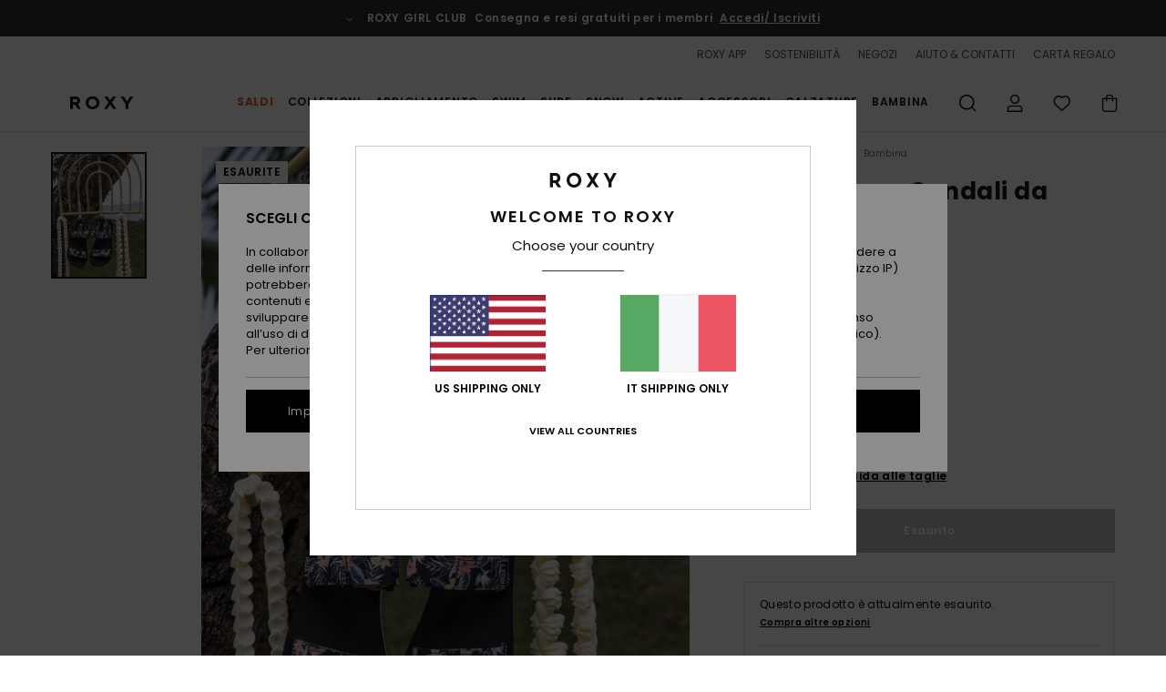

--- FILE ---
content_type: text/html;charset=UTF-8
request_url: https://www.roxy-italy.it/roxy-cage---sandali-da-ragazza-ARGL100312.html
body_size: 40173
content:
<!DOCTYPE html>







<html lang="it" class="no-js rx-theme">





































<head>


<link rel="preload" as="font" href="https://cdn.napali.app/fonts/Poppins/Poppins-Light.woff2" type="font/woff2" crossorigin>

<link rel="preload" as="font" href="https://cdn.napali.app/fonts/Poppins/Poppins-Regular.woff2" type="font/woff2" crossorigin>

<link rel="preload" as="font" href="https://cdn.napali.app/fonts/Poppins/Poppins-SemiBold.woff2" type="font/woff2" crossorigin>

<link rel="preload" as="font" href="https://cdn.napali.app/fonts/Poppins/Poppins-Bold.woff2" type="font/woff2" crossorigin>

<link rel="prefetch" as="font" href="https://cdn.napali.app/fonts/AGaramondPro/AGaramondPro-Regular.woff2" type="font/woff2" crossorigin>

<link rel="prefetch" as="font" href="https://cdn.napali.app/fonts/AGaramondPro/AGaramondPro-Italic.woff2" type="font/woff2" crossorigin>

<link rel="prefetch" as="font" href="https://cdn.napali.app/fonts/AGaramondPro/AGaramondPro-Bold.woff2" type="font/woff2" crossorigin>

<link rel="prefetch" as="font" href="https://cdn.napali.app/fonts/fluidfont/FLUIDFONT-Regular.woff2" type="font/woff2" crossorigin>

<link rel="preload" as="font" href="https://cdn.napali.app/fonts/RoxyIcons/RoxyIcons.woff2" type="font/woff2" crossorigin>

<link rel="preload" as="font" href="https://cdn.napali.app/fonts/StyleashGlobal/StyleashGlobal.woff2" type="font/woff2" crossorigin>





    <title>ROXY Cage - Sandali da Ragazza | Roxy</title>
 







































<link rel="apple-touch-icon" sizes="180x180" href="https://www.roxy-italy.it/on/demandware.static/Sites-RX-IT-Site/-/default/dw1b8c2d4a/images/favicons/apple-icon-180x180.png">
<link rel="icon" type="image/png" sizes="32x32" href="https://www.roxy-italy.it/on/demandware.static/Sites-RX-IT-Site/-/default/dwd9867d50/images/favicons/favicon-32x32.png">
<link rel="icon" type="image/png" sizes="16x16" href="https://www.roxy-italy.it/on/demandware.static/Sites-RX-IT-Site/-/default/dw13510377/images/favicons/favicon-16x16.png">
<link rel="manifest" crossorigin="use-credentials" href="/on/demandware.store/Sites-RX-IT-Site/it_IT/Page-ManifestJson">
<link rel="mask-icon" href="https://www.roxy-italy.it/on/demandware.static/Sites-RX-IT-Site/-/default/dwba071224/images/favicons/safari-pinned-tab.svg" color="#000000">
<meta name="msapplication-TileColor" content="#ffffff">
<meta name="msapplication-TileImage" content="https://www.roxy-italy.it/on/demandware.static/Sites-RX-IT-Site/-/default/dw9e528f08/images/favicons/ms-icon-150x150.png">
<meta name="theme-color" content="#ffffff">



<meta name="viewport" content="width=device-width, initial-scale=1, maximum-scale=1.0, user-scalable=no" />










<meta http-equiv="X-UA-Compatible" content="IE=edge,chrome=1" />






    

    
        
            <link rel="alternate" hreflang="nl-NL" href="https://www.roxy-netherlands.nl/roxy-cage---sandalen-voor-meisjes-ARGL100312.html" />
        
    
        
            <link rel="alternate" hreflang="it-IT" href="https://www.roxy-italy.it/roxy-cage---sandali-da-ragazza-ARGL100312.html" />
        
    
        
            <link rel="alternate" hreflang="fi-FI" href="https://www.roxy.fi/rg-roxy-cage-ARGL100312.html" />
        
    
        
            <link rel="alternate" hreflang="en-IE" href="https://www.roxy-ireland.ie/roxy-cage---sandals-for-girls-ARGL100312.html" />
        
    
        
            <link rel="alternate" hreflang="fr-BE" href="https://www.roxy-belgium.be/roxy-cage---sandales-pour-fille-ARGL100312.html" />
        
    
        
            <link rel="alternate" hreflang="es-ES" href="https://www.roxy.es/roxy-cage---sandalias-para-chicas-ARGL100312.html" />
        
    
        
            <link rel="alternate" hreflang="de-DE" href="https://www.roxy-germany.de/roxy-cage---sandalen-fur-m%C3%A4dchen-ARGL100312.html" />
        
    
        
            <link rel="alternate" hreflang="nl-BE" href="https://www.roxy-belgium.be/nl/roxy-cage---sandalen-voor-meisjes-ARGL100312.html" />
        
    
        
            <link rel="alternate" hreflang="da-DK" href="https://www.roxy-denmark.dk/rg-roxy-cage-ARGL100312.html" />
        
    
        
            <link rel="alternate" hreflang="en-GB" href="https://www.roxy-uk.co.uk/roxy-cage---sandals-for-girls-ARGL100312.html" />
        
    
        
            <link rel="alternate" hreflang="lb-LU" href="https://www.roxy.lu/rg-roxy-cage-ARGL100312.html" />
        
    
        
            <link rel="alternate" hreflang="de-CH" href="https://www.roxy.ch/roxy-cage---sandalen-fur-madchen-ARGL100312.html" />
        
    
        
            <link rel="alternate" hreflang="de-AT" href="https://www.roxy-austria.at/roxy-cage---sandalen-fur-madchen-ARGL100312.html" />
        
    
        
            <link rel="alternate" hreflang="sv-SE" href="https://www.roxy-store.se/rg-roxy-cage-ARGL100312.html" />
        
    
        
            <link rel="alternate" hreflang="pt-PT" href="https://www.roxy.pt/roxy-cage---sand%C3%A1lias-para-raparigas-ARGL100312.html" />
        
    
        
            <link rel="alternate" hreflang="fr-FR" href="https://www.roxy.fr/roxy-cage---sandales-pour-fille-ARGL100312.html" />
        
    




    
    










<meta http-equiv="content-type" content="text/html; charset=UTF-8" />







    
    
    











    
        
    
    
    
    <link rel="canonical" href="https://www.roxy-italy.it/roxy-cage---sandali-da-ragazza-ARGL100312.html" />

    

    <meta property="og:url" content="https://www.roxy-italy.it/roxy-cage---sandali-da-ragazza-ARGL100312.html"/>

    
    
    
    <meta property="og:image" content="https://images.napali.app/global/roxy-products/all/default/xlarge/argl100312_roxy,l_bk5_frt1.jpg" />
    
    
    
    
    <meta property="og:price:amount" content="0.00" />
    <meta property="og:price:standard_amount" content="0.00" />

    
        
    




<script>
    (function(w,d,u){w.readyQ=[];w.bindReadyQ=[];function p(x,y){if(x=="ready"){w.bindReadyQ.push(y);}else{w.readyQ.push(x);}};var a={ready:p,bind:p};w.$=w.jQuery=function(f){if(f===d||f===u){return a}else{p(f)}}})(window,document)
</script>



<script>
    var dw_image_path="https://www.roxy-italy.it/on/demandware.static/Sites-RX-IT-Site/-/it_IT/v1768552321422/images/";
    var dw_css_compiled_path="https://www.roxy-italy.it/on/demandware.static/Sites-RX-IT-Site/-/it_IT/v1768552321422/css/compiled/";
    var dw_css_path="https://www.roxy-italy.it/on/demandware.static/Sites-RX-IT-Site/-/it_IT/v1768552321422/css/";
    var dw_js_path="https://www.roxy-italy.it/on/demandware.static/Sites-RX-IT-Site/-/it_IT/v1768552321422/js/";
    var dw_lib_path="https://www.roxy-italy.it/on/demandware.static/Sites-RX-IT-Site/-/it_IT/v1768552321422/lib/";
    var deffered_css_files= [];
    var deffered_js_files= [];
</script>



<script src="https://www.roxy-italy.it/on/demandware.static/Sites-RX-IT-Site/-/it_IT/v1768552321422/lib/jquery/js/jquery/jquery-1.7.2.min.js"></script>




    <script async src="https://www.google.com/recaptcha/api.js?render=6LfMhYUhAAAAAMAIxeQ1glNoc72WMfM0o4B8k_5x"></script>


<link href="https://www.roxy-italy.it/on/demandware.static/Sites-RX-IT-Site/-/it_IT/v1768552321422/css/global_generated_pdp.css" rel="stylesheet" type="text/css" />



    <!-- optionally increase loading priority -->
    <link rel="preload" as="style" href="https://www.roxy-italy.it/on/demandware.static/Sites-RX-IT-Site/-/it_IT/v1768552321422/css/compiled/product/product_includes.css">

    <!-- core asynchronous functionality -->
    <link rel="stylesheet" media="print" onload="this.onload=null;this.removeAttribute('media');" href="https://www.roxy-italy.it/on/demandware.static/Sites-RX-IT-Site/-/it_IT/v1768552321422/css/compiled/product/product_includes.css">

    <!-- no-JS fallback -->
    <noscript>
        <link rel="stylesheet" href="https://www.roxy-italy.it/on/demandware.static/Sites-RX-IT-Site/-/it_IT/v1768552321422/css/compiled/product/product_includes.css">
    </noscript>
 



<script type="application/ld+json">
	{"@context":"http://schema.org/","@type":"Product","name":"ROXY Cage - Sandali da Ragazza","image":["https://images.napali.app/global/roxy-products/all/default/small/argl100312_roxy,l_bk5_frt1.jpg","https://images.napali.app/global/roxy-products/all/default/medium/argl100312_roxy,l_bk5_frt1.jpg","https://images.napali.app/global/roxy-products/all/default/large/argl100312_roxy,l_bk5_frt1.jpg"],"description":"Roxy ARGL100312</br>ROXY Cage - Sandali da Ragazza","sku":"ARGL100312","brand":{"@type":"Brand","name":"roxy"},"offers":{"url":"https://www.roxy-italy.it/roxy-cage---sandali-da-ragazza-ARGL100312.html","@type":"Offer","priceCurrency":"N/A","price":"N/A","availability":"http://schema.org/InStock"}}
</script>




    
    
    
    
    
    
    
    

    

    <script type="text/javascript" class="ajax-success-eval">
        var utag_page_specific_data_851 = {"pdp_product_msrp":"29.99","pdp_product_mkd":"14.99","pdp_product_discount":"0.00","pdp_product_gross":"15.00","pdp_product_net":"15.00","pdp_product_flag":"mkd"};
        var utag_data = typeof utag_data !== 'undefined' ? Object.assign(utag_data, utag_page_specific_data_851) : utag_page_specific_data_851;
    </script>



    
    
    
        <script type="text/javascript">
            var utag_core_data = {"customer_groups":["DESKTOP","Everyone","Unregistered","everyone-threshold","unregistered-vp-excl"],"cart_quantity_array":[],"order_loyalty_or_promocode":[],"order_loyalty_or_promotionID":[],"order_loyalty_or_exp":[],"order_loyalty_or_type":[],"page_categories":["kids","0816"],"page_en_site_section":"kids:0816","page_pagename":"kids:0816:product details","page_type":"pdp_single","event_name":"product_view","product_promotion_id":[],"search_results":"0","site_brand":"rx","site_country":"it","site_currency_code":"EUR","site_language":"it","site_region":"europe","site_type":"ecommerce","visit_authentication_status":"anonymous","page_site_section_new":"kids","page_site_section1_new":"0816","page_browsing_category_id":"kids_0816","product_id":["3613377023472"],"product_qty":["1"],"product_gross":["15.00"],"product_net":["15.00"],"product_discount":["0.00"],"product_md_displayed":["1"],"product_material":["ARGL100312-bk5"],"product_mkd":["14.99"],"product_msrp":["29.99"],"product_season":["221"],"product_title":["ROXY Cage - Sandali da Ragazza"],"product_category":["youth-girls-surf_lifestyle-footwear-sandals-basic_sandal"],"product_brand":["roxy"],"product_gender":[null],"product_color":["bk5"],"product_size":["1"],"product_attributes":[],"product_restriction":[""],"pdp_product_flag":["mkd"],"cart_amount_ttc":"0.00"};
            var htag_data = {"product_attributes":[{"SAPGender":"Youth","_hrB2bCharacteristics":[],"age":["4-16_years","8-16_years"],"avataxClassId":"PC040503","category":["footwear"],"division":["roxy"],"fabric_main":["polyester_blend_upper"],"gender":["girls"],"hrB2bCharacteristics":"Tomaia: tomaia in fettuccia","hrB2bDescription":"Sandali da Ragazza. Caratteristiche principali: Tomaia: tomaia in fettuccia, Chiusura a strappo regolabile lungo la fascia laterale e il tallone, Plantare: morbido plantare in EVA con logo ROXY e Suola: rubberlon con grafica ROXY.","hrCharacteristics":[],"hrComposition":"<p>Tomaia: 90% tessuto MMF / 10% plastica, Fodera: N/A, Suola: 60% tessuto / 40% spugna di gomma</p>","hrDescriptionShort":"ROXY Cage - Sandali da Ragazza","hrLabelWeb":"ROXY Cage - Sandali da Ragazza","hrNameOnly":"ROXY Cage","hrTarget":"Ragazza","jsonVariationsByColor":"{\"BK5\":[\"3613377023472\",\"3613377023489\",\"3613377023496\",\"3613377023502\",\"3613377023519\",\"3613377023526\",\"3613377023533\",\"3613377023540\",\"3613377023557\",\"3613377023564\"],\"GFD0\":[\"3616751482261\",\"3616751482278\",\"3616751482285\",\"3616751482292\",\"3616751482308\",\"3616751482315\",\"3616751482322\",\"3616751482339\",\"3616751482346\",\"3616751482353\"]}","madeIn":"CN","parent_type":["sandals"],"prod_collection":["active"],"roxy-age":["8_16_years"],"roxy-gender":["girl"],"roxy-segment":["footwear","kids"],"sandal_strap":["multi"],"sizeChartID":"sizechart_girls_footwear","sole":["flat"],"subtype":["beach"],"sustainability":["recycled"],"sustainability_certification":["repreve"],"youth":"1"}]};
            var utag_data = typeof utag_data !== 'undefined' ? Object.assign(utag_core_data, utag_data) : utag_core_data;
            var tlm_session = {};
            var tlm_events = {};

            if (typeof res_analytics != 'undefined') {
                if (res_analytics.site_version && typeof utag_data !== 'undefined') {
                    utag_data.site_responsive_version = 'responsive:'+res_analytics.site_version;
                }
            }

            // post page display utag processing
            try {

                if (typeof globalTms !== 'undefined') {
                    globalTms.addPhotoVideo();
                } else {
                    // well, we can wait...
                    document.addEventListener('brd-tms-before-page', function () {
                        globalTms.addPhotoVideo();
                    })
                }

                // category_nb_material
                if ($('#productssearchresult').length) {
                    utag_data.category_nb_material = ''+$('#productssearchresult .isproductgrid .producttile').length;
                }
                //page_filter_criteria
                if (typeof getCurrentRefinements === 'function') {
                    var gtm_curref = getCurrentRefinements();
                    for (i in gtm_curref) {
                        if (typeof (gtm_curref[i]) == 'object') {
                            var _name = gtm_curref[i].name;
                            var _values = gtm_curref[i].values.split("%7C");
                            if (_values.length > 0) {
                                var _final_value = '';
                                for (var j = 0; j < _values.length; j++) {
                                    if (j != 0) _final_value += ';'
                                    _final_value += _values[j];
                                }
                                if (typeof utag_data.page_filter_criteria === 'undefined') utag_data.page_filter_criteria = '';
                                if (utag_data.page_filter_criteria.length > 0) utag_data.page_filter_criteria += "|";
                                utag_data.page_filter_criteria += _name.replace("refinementColor", "color") + ":" + _final_value;
                            }
                        }
                    }
                }
            } catch(e) {/* console.log('tealium: ',e) */}

        </script>
        
    




<script src="//tags.tiqcdn.com/utag/quiksilver/emea-core/prod/utag.sync.js"></script>










<script type="text/javascript">//<!--
/* <![CDATA[ (head-active_data.js) */
var dw = (window.dw || {});
dw.ac = {
    _analytics: null,
    _events: [],
    _category: "",
    _searchData: "",
    _anact: "",
    _anact_nohit_tag: "",
    _analytics_enabled: "true",
    _timeZone: "Europe/Rome",
    _capture: function(configs) {
        if (Object.prototype.toString.call(configs) === "[object Array]") {
            configs.forEach(captureObject);
            return;
        }
        dw.ac._events.push(configs);
    },
	capture: function() { 
		dw.ac._capture(arguments);
		// send to CQ as well:
		if (window.CQuotient) {
			window.CQuotient.trackEventsFromAC(arguments);
		}
	},
    EV_PRD_SEARCHHIT: "searchhit",
    EV_PRD_DETAIL: "detail",
    EV_PRD_RECOMMENDATION: "recommendation",
    EV_PRD_SETPRODUCT: "setproduct",
    applyContext: function(context) {
        if (typeof context === "object" && context.hasOwnProperty("category")) {
        	dw.ac._category = context.category;
        }
        if (typeof context === "object" && context.hasOwnProperty("searchData")) {
        	dw.ac._searchData = context.searchData;
        }
    },
    setDWAnalytics: function(analytics) {
        dw.ac._analytics = analytics;
    },
    eventsIsEmpty: function() {
        return 0 == dw.ac._events.length;
    }
};
/* ]]> */
// -->
</script>
<script type="text/javascript">//<!--
/* <![CDATA[ (head-cquotient.js) */
var CQuotient = window.CQuotient = {};
CQuotient.clientId = 'aahh-RX-IT';
CQuotient.realm = 'AAHH';
CQuotient.siteId = 'RX-IT';
CQuotient.instanceType = 'prd';
CQuotient.locale = 'it_IT';
CQuotient.fbPixelId = '__UNKNOWN__';
CQuotient.activities = [];
CQuotient.cqcid='';
CQuotient.cquid='';
CQuotient.cqeid='';
CQuotient.cqlid='';
CQuotient.apiHost='api.cquotient.com';
/* Turn this on to test against Staging Einstein */
/* CQuotient.useTest= true; */
CQuotient.useTest = ('true' === 'false');
CQuotient.initFromCookies = function () {
	var ca = document.cookie.split(';');
	for(var i=0;i < ca.length;i++) {
	  var c = ca[i];
	  while (c.charAt(0)==' ') c = c.substring(1,c.length);
	  if (c.indexOf('cqcid=') == 0) {
		CQuotient.cqcid=c.substring('cqcid='.length,c.length);
	  } else if (c.indexOf('cquid=') == 0) {
		  var value = c.substring('cquid='.length,c.length);
		  if (value) {
		  	var split_value = value.split("|", 3);
		  	if (split_value.length > 0) {
			  CQuotient.cquid=split_value[0];
		  	}
		  	if (split_value.length > 1) {
			  CQuotient.cqeid=split_value[1];
		  	}
		  	if (split_value.length > 2) {
			  CQuotient.cqlid=split_value[2];
		  	}
		  }
	  }
	}
}
CQuotient.getCQCookieId = function () {
	if(window.CQuotient.cqcid == '')
		window.CQuotient.initFromCookies();
	return window.CQuotient.cqcid;
};
CQuotient.getCQUserId = function () {
	if(window.CQuotient.cquid == '')
		window.CQuotient.initFromCookies();
	return window.CQuotient.cquid;
};
CQuotient.getCQHashedEmail = function () {
	if(window.CQuotient.cqeid == '')
		window.CQuotient.initFromCookies();
	return window.CQuotient.cqeid;
};
CQuotient.getCQHashedLogin = function () {
	if(window.CQuotient.cqlid == '')
		window.CQuotient.initFromCookies();
	return window.CQuotient.cqlid;
};
CQuotient.trackEventsFromAC = function (/* Object or Array */ events) {
try {
	if (Object.prototype.toString.call(events) === "[object Array]") {
		events.forEach(_trackASingleCQEvent);
	} else {
		CQuotient._trackASingleCQEvent(events);
	}
} catch(err) {}
};
CQuotient._trackASingleCQEvent = function ( /* Object */ event) {
	if (event && event.id) {
		if (event.type === dw.ac.EV_PRD_DETAIL) {
			CQuotient.trackViewProduct( {id:'', alt_id: event.id, type: 'raw_sku'} );
		} // not handling the other dw.ac.* events currently
	}
};
CQuotient.trackViewProduct = function(/* Object */ cqParamData){
	var cq_params = {};
	cq_params.cookieId = CQuotient.getCQCookieId();
	cq_params.userId = CQuotient.getCQUserId();
	cq_params.emailId = CQuotient.getCQHashedEmail();
	cq_params.loginId = CQuotient.getCQHashedLogin();
	cq_params.product = cqParamData.product;
	cq_params.realm = cqParamData.realm;
	cq_params.siteId = cqParamData.siteId;
	cq_params.instanceType = cqParamData.instanceType;
	cq_params.locale = CQuotient.locale;
	
	if(CQuotient.sendActivity) {
		CQuotient.sendActivity(CQuotient.clientId, 'viewProduct', cq_params);
	} else {
		CQuotient.activities.push({activityType: 'viewProduct', parameters: cq_params});
	}
};
/* ]]> */
// -->
</script>
<!-- Demandware Apple Pay -->

<style type="text/css">ISAPPLEPAY{display:inline}.dw-apple-pay-button,.dw-apple-pay-button:hover,.dw-apple-pay-button:active{background-color:black;background-image:-webkit-named-image(apple-pay-logo-white);background-position:50% 50%;background-repeat:no-repeat;background-size:75% 60%;border-radius:5px;border:1px solid black;box-sizing:border-box;margin:5px auto;min-height:30px;min-width:100px;padding:0}
.dw-apple-pay-button:after{content:'Apple Pay';visibility:hidden}.dw-apple-pay-button.dw-apple-pay-logo-white{background-color:white;border-color:white;background-image:-webkit-named-image(apple-pay-logo-black);color:black}.dw-apple-pay-button.dw-apple-pay-logo-white.dw-apple-pay-border{border-color:black}</style>




    <meta property="al:ios:app_name" content="Roxy">
    <meta property="al:ios:app_store_id" content="1596463871">
    <meta property="al:ios:url" content="roxy://products/3613377023472">


</head>
<body class="pt_productdetails RX">

	 

	
<div class="page-content page-content--banner-enabled">

    <script>
	var tlm_account = 'quiksilver'
    	,tlm_profile = 'emea-core'
    	,tlm_env = 'prod'
    	,tlm_url = '//tags.tiqcdn.com/utag/'+tlm_account+'/'+tlm_profile+'/'+tlm_env+'/utag.js'
    	,gtms_url = 'https://www.roxy-italy.it/on/demandware.static/Sites-RX-IT-Site/-/it_IT/v1768552321422/js/globalTms.js'
    	,loadGlobalTms = function(){
    		a=gtms_url;b=document;c='script';d=b.createElement(c);
    		d.src=a;d.type='text/java'+c;d.async=1;
    		a=b.getElementsByTagName(c)[0];a.parentNode.insertBefore(d,a);
   		}
   		;
	
	(function(a,b,c,d){
    a=tlm_url;b=document;c='script';d=b.createElement(c);
    d.onload=loadGlobalTms();d.src=a;d.type='text/java'+c;d.async=1;
    a=b.getElementsByTagName(c)[0];a.parentNode.insertBefore(d,a);
   	})();
</script>










<a tabindex="1" id="" class="screen-reader-text" href="#r-productname">Salta alle informazioni sul prodotto</a>






<div class="r-h-container " id="top-header">
    






<link rel="preload" href="//cdn.napali.app/static/RX/default/category-assets/experiences/recurring/ticker/css/r-bo-ticker.min.css" as="style" onload="this.onload=null;this.rel='stylesheet'">
<noscript>
    <link rel="stylesheet" href="//cdn.napali.app/static/RX/default/category-assets/experiences/recurring/ticker/css/r-bo-ticker.min.css">
</noscript>
<script async defer src="//cdn.napali.app/static/RX/default/category-assets/experiences/recurring/ticker/js/r-bo-ticker.min.js"></script>



<div id="r-bo-ticker-top-container">
    <article class="r-bo-ticker">
        <div class="header_background"></div>
        <div class="opacity_filter"></div>
        <div class="r-bo-ticker-container">
            <div class="slides-container my-unslider--ticker" id="slider">
                <ul>
                    
	 


	



    <div class="slot-item slot-item-ticker-header" data-sid="ticker-header">
        
            
            





    
	
	<div class="contentasset addimgalt contentasset-free-delivery-and-return-ticker" data-cid="free-delivery-and-return-ticker" data-content-title="free-delivery-and-return-ticker">
		<!-- dwMarker="content" dwContentID="f1f741d3394b2d9d46f650f8a0" -->
		
			<li class="content">
    <div class="content-container">
        <div class="content-left" data-description="Consegna%20standard%2C%20punto%20di%20ritiro%20in%20negozio.%20Gratuita%20per%20i%20soci.%3Cbr%3EResi%20gratis%20per%20i%20membri%20fino%20a%2030%20giorni%20dall%E2%80%99ordine.">
            <!-- <span class="arrow-down"></span> -->
            <span class="icon-ico_arrow_down arrow-down"></span>
            <span class="emoji"></span>
            <h4 class="title" style="color: " data-color="">ROXY GIRL CLUB</h4>
            <p class="sub-title">Consegna e resi gratuiti per i membri</p>
        </div>
        
            
                <span class="cta login-register-popup-link widget_tms" data-eventmediacontext="header-ticker-register" data-link_data="header-ticker-register" data-link_event="event_media">Accedi/ Iscriviti</span>
            
        
    </div>
</li>
		
	</div>


        
    </div>
 
	
                </ul>
                <div class="slides-container-arrow-shadow-left"></div>
                <div class="slides-container-arrow-shadow-right"></div>
                <div class="slides-container-arrow-left"><span class="icon-ico_arrow_left"></span></div>
                <div class="slides-container-arrow-right"><span class="icon-ico_arrow_right"></span></div>
            </div>
        </div>
        <div class="info-panel" style="display: none;">
            <ul class="info-panel-content"></ul>
            <div class="close"></div>
        </div>
    </article>
</div>

    <div class="r-th-container">
        <div class="r-th-ticker">
    
	 


	



    <div class="slot-item slot-item-top-header-ticker" data-sid="top-header-ticker">
        
            
            





    
	
	<div class="contentasset addimgalt contentasset-top-header-ticker" data-cid="top-header-ticker" data-content-title="top-header-ticker">
		<!-- dwMarker="content" dwContentID="36a49e8f43f90f3b5f03ff9aa4" -->
		
			<style>
	@media screen and (max-width: 1023px) {
		/* ECOM-22661 */
		.r-plp-ui-revamp--enabled.r-bh-panel-filters--opened .r-bh-panel {
			height: 100% !important;
		}
		.r-plp-ui-revamp--enabled .refinement-box-filters-mobile {
			max-height: calc(100% - 14rem) !important;
			margin-top: 0 !important;
		}
		.r-plp-ui-revamp--enabled.r-bh-panel-filters--opened .modal-footer {
			position: fixed;
			bottom: 0;
			left: 0;
			right: 0;
		}
        .r-plp-ui-revamp--enabled .refinements-action-buttons {
            padding-bottom: 1.6rem;
        }
		/* END ECOM-22661 */
	}
</style>
		
	</div>


        
    </div>
 
	
</div>

        

<div class="r-th-menu">
    <div class="r-th-menu-links">
        


        
	 


	



    <div class="slot-item slot-item-top-header-link1" data-sid="top-header-link1">
        
            
            





    
	
	<div class="contentasset addimgalt contentasset-header_app" data-cid="header_app" data-content-title="header_app">
		<!-- dwMarker="content" dwContentID="3cde63413203731b0d230a2ff5" -->
		
			<a href="https://www.roxy-italy.it/app/#?intcmp=rx_landing_app_top_nav" class="r-th-gift" title="roxy app" aria-label="roxy app">
ROXY APP
</a>
		
	</div>


        
    </div>
 
	
        
	 


	



    <div class="slot-item slot-item-top-header-link2" data-sid="top-header-link2">
        
            
            





    
	
	<div class="contentasset addimgalt contentasset-header_sustainability" data-cid="header_sustainability" data-content-title="header_sustainability">
		<!-- dwMarker="content" dwContentID="ca5cbf3bfac87624b60187a52a" -->
		
			<a href="https://www.roxy-italy.it/sostenibilita/#?intcmp=rx_landing_app_top_nav" class="r-th-sustainability" title="sustainability" aria-label="sustainability">
SOSTENIBILITÀ
</a>
		
	</div>


        
    </div>
 
	
        
	 


	



    <div class="slot-item slot-item-top-header-link3" data-sid="top-header-link3">
        
            
            





    
	
	<div class="contentasset addimgalt contentasset-header_storelocator" data-cid="header_storelocator" data-content-title="Header-StoreLocator">
		<!-- dwMarker="content" dwContentID="7f38f1f819e79462aae8a22613" -->
		
			<a href="https://www.roxy-italy.it/negozi" class="r-th-store" title="Negozi" aria-label="Negozi">
                NEGOZI
 </a>
		
	</div>


        
    </div>
 
	
        
	 


	



    <div class="slot-item slot-item-top-header-link4" data-sid="top-header-link4">
        
            
            





    
	
	<div class="contentasset addimgalt contentasset-header_helpcontact" data-cid="header_helpcontact" data-content-title="Header_HelpContact">
		<!-- dwMarker="content" dwContentID="6b17a0474b1e49aefe1ebc9c00" -->
		
			<button class="r-bh-panel-action r-th-help" aria-haspopup="true" data-title="Aiuto & Contatti" title="Aiuto & Contatti"
                aria-label="Aiuto & Contatti">
 AIUTO & CONTATTI
 </button>
		
	</div>


        
    </div>
 
	
        
	 


	



    <div class="slot-item slot-item-top-header-link5" data-sid="top-header-link5">
        
            
            





    
	
	<div class="contentasset addimgalt contentasset-header_wishlist" data-cid="header_wishlist" data-content-title="Header_Wishlist">
		<!-- dwMarker="content" dwContentID="bf04290dcc96c802c3c6aca0f8" -->
		
			<a href="https://www.roxy-italy.it/wishlist" class="r-th-whish for-mobile" title="Wishlist" aria-label="Wishlist">
 WISHLIST
                </a>
		
	</div>


        
    </div>
 
	
        
	 


	



    <div class="slot-item slot-item-top-header-link6" data-sid="top-header-link6">
        
            
            





    
	
	<div class="contentasset addimgalt contentasset-header_giftcards" data-cid="header_giftcards" data-content-title="Header_GiftCards">
		<!-- dwMarker="content" dwContentID="3fe0940c61844a99795e2940b1" -->
		
			<a href="https://www.roxy-italy.it/gift-card-landing.html" class="r-th-gift" title="Carto Regalo" aria-label="Giftcards">
                CARTA REGALO
 </a>
		
	</div>


        
    </div>
 
	
    </div>
</div>

    </div>
    <div class="r-bh-container">
        <div class="r-bh-content">
            







































<div class="r-bh-logo RX">
    <a href="https://www.roxy-italy.it/" title="Roxy" aria-label="Roxy"></a>
</div>
<div class="r-bh-nav">
    <div class="r-bh-nav-open">
        <button class="r-bh-btn r-bh-navbtn"></button>
    </div>

    <div class="r-bh-slide">
        <div class="r-bh-navtitle"></div>
        <div class="r-bh-searchcontainer">
    <form role="search" action="/on/demandware.store/Sites-RX-IT-Site/it_IT/Search-Show" name="einsteinSearch" class="ajaxSubmit">
        
        <div class="r-bh-search--input-container">
            <input class="r-bh-search--input" name="r-bh-search--input" type="text" autocomplete="off" aria-label="Cerca" aria-expanded="true" placeholder="Cerca">
            <div class="r-bh-search--input-reset">Reimposta</div>
            <div class="r-bh-search--input-close"></div>
        </div>
    </form>
</div>

        <div class="r-bh-menu">
            <div class="r-bh-menu-scrollbar">
                
                    <ul class="r-bh-navitems r-bh-navlevel1 r-bh-translate-0">
                        
                            

                            <li class="r-bh-navitem">
                                
                                    <a href="https://www.roxy-italy.it/saldi/" class="r-bh-navlink r-bh-navfold r-bh-navlinklevel1" aria-haspopup="true"
                                        aria-expanded="false" target="_self" aria-controls="aria-control-sales">
                                        Saldi
                                    </a>
                                

                                
                                    






  



    <div class="r-bh-navitems r-bh-navlevel2" aria-hidden="true" id="aria-control-sales">

        
        

        

            

                

                <ul class="r-bh-column r-bh-2-pages">

                    <li class="r-bh-navitem" data-test="22" data-retest="15">
                        
                            <a href="https://www.roxy-italy.it/saldi-donna/" class="r-bh-navlink r-bh-navfold" aria-haspopup="true" aria-expanded="false" aria-controls="aria-control-sales_women">
                                Saldi Donna
                            </a>
                        

                        <div class="r-bh-navitems r-bh-navlevel3" aria-hidden="true" id="aria-control-sales_women">

                            <ul class="r-bh-navitems-group">
                                

                                
                                    

                                    <li class="r-bh-navitem">

                                        

                                        
                                            <a href="https://www.roxy-italy.it/saldi-costumi-bagno-donna/" class="r-bh-navlink  " aria-haspopup="false" aria-expanded="false" aria-controls="aria-control-sales_women_swimsuit">
                                                Costumi da Bagno
                                            </a>
                                        
                                    </li>

                                    

                                
                                    

                                    <li class="r-bh-navitem">

                                        

                                        
                                            <a href="https://www.roxy-italy.it/saldi-felpe-donna/" class="r-bh-navlink  " aria-haspopup="false" aria-expanded="false" aria-controls="aria-control-sales_women_sweatshirts">
                                                Felpe &amp; Pullover
                                            </a>
                                        
                                    </li>

                                    

                                
                                    

                                    <li class="r-bh-navitem">

                                        

                                        
                                            <a href="https://www.roxy-italy.it/saldi-magliette-donna/" class="r-bh-navlink  " aria-haspopup="false" aria-expanded="false" aria-controls="aria-control-sales_women_tanks-teeshirts">
                                                Magliette &amp; Top
                                            </a>
                                        
                                    </li>

                                    

                                
                                    

                                    <li class="r-bh-navitem">

                                        

                                        
                                            <a href="https://www.roxy-italy.it/saldi-vestiti-donna/" class="r-bh-navlink  " aria-haspopup="false" aria-expanded="false" aria-controls="aria-control-sales_women_dresses">
                                                Vestiti
                                            </a>
                                        
                                    </li>

                                    

                                
                                    

                                    <li class="r-bh-navitem">

                                        

                                        
                                            <a href="https://www.roxy-italy.it/saldi-jeans-donna/" class="r-bh-navlink  " aria-haspopup="false" aria-expanded="false" aria-controls="aria-control-sales_women_pants-jeansdenim">
                                                Jeans &amp; Pantaloni
                                            </a>
                                        
                                    </li>

                                    

                                
                                    

                                    <li class="r-bh-navitem">

                                        

                                        
                                            <a href="https://www.roxy-italy.it/saldi-gonne-donna/" class="r-bh-navlink  " aria-haspopup="false" aria-expanded="false" aria-controls="aria-control-sales_women_skirts-shorts">
                                                Gonne &amp; Pantaloncini
                                            </a>
                                        
                                    </li>

                                    

                                
                                    

                                    <li class="r-bh-navitem">

                                        

                                        
                                            <a href="https://www.roxy-italy.it/saldi-giacche-cappotti-donna/" class="r-bh-navlink  " aria-haspopup="false" aria-expanded="false" aria-controls="aria-control-sales_women_jackets-coats">
                                                Giacche &amp; Cappotti
                                            </a>
                                        
                                    </li>

                                    

                                
                                    

                                    <li class="r-bh-navitem">

                                        

                                        
                                            <a href="https://www.roxy-italy.it/saldi-giacche-sci-snowboard-donna/" class="r-bh-navlink  " aria-haspopup="false" aria-expanded="false" aria-controls="aria-control-sales_women_snow-jackets">
                                                Giacche da Neve
                                            </a>
                                        
                                    </li>

                                    

                                
                                    

                                    <li class="r-bh-navitem">

                                        

                                        
                                            <a href="https://www.roxy-italy.it/saldi-pantaloni-sci-snowboard-donna/" class="r-bh-navlink  " aria-haspopup="false" aria-expanded="false" aria-controls="aria-control-sales_women_snow-pants">
                                                Pantaloni da Neve
                                            </a>
                                        
                                    </li>

                                    

                                
                                    

                                    <li class="r-bh-navitem">

                                        

                                        
                                            <a href="https://www.roxy-italy.it/saldi-borse-zaini-donna/" class="r-bh-navlink  " aria-haspopup="false" aria-expanded="false" aria-controls="aria-control-sales_women_backpacks">
                                                Borse &amp; Zaini
                                            </a>
                                        
                                    </li>

                                    

                                
                                    

                                    <li class="r-bh-navitem">

                                        

                                        
                                            <a href="https://www.roxy-italy.it/saldi-borse-viaggio-valigia-donna/" class="r-bh-navlink  " aria-haspopup="false" aria-expanded="false" aria-controls="aria-control-sales_women_luggage">
                                                Valigeria
                                            </a>
                                        
                                    </li>

                                    

                                
                                    

                                    <li class="r-bh-navitem">

                                        

                                        
                                            <a href="https://www.roxy-italy.it/saldi-sciarpe-donna/" class="r-bh-navlink  " aria-haspopup="false" aria-expanded="false" aria-controls="aria-control-sales_women_scarves-gloves">
                                                Guanti &amp; Sciarpe
                                            </a>
                                        
                                    </li>

                                    

                                
                                    

                                    <li class="r-bh-navitem">

                                        

                                        
                                            <a href="https://www.roxy-italy.it/saldi-cappelli-donna/" class="r-bh-navlink  " aria-haspopup="false" aria-expanded="false" aria-controls="aria-control-sales_women_beanies">
                                                Cappellini &amp; Cappelli
                                            </a>
                                        
                                    </li>

                                    

                                
                                    

                                    <li class="r-bh-navitem">

                                        

                                        
                                            <a href="https://www.roxy-italy.it/saldi-occhiali-sole-donna/" class="r-bh-navlink  " aria-haspopup="false" aria-expanded="false" aria-controls="aria-control-sales_women_sunglasses">
                                                Occhiali da Sole
                                            </a>
                                        
                                    </li>

                                    
                                    </ul>
                                    <ul class="r-bh-navitems-group">
                                    

                                
                                    

                                    <li class="r-bh-navitem">

                                        

                                        
                                            <a href="https://www.roxy-italy.it/saldi-mute-surf-donna/" class="r-bh-navlink  " aria-haspopup="false" aria-expanded="false" aria-controls="aria-control-sales_women_wetsuits">
                                                Mute da Surf
                                            </a>
                                        
                                    </li>

                                    

                                
                                    

                                    <li class="r-bh-navitem">

                                        

                                        
                                            <a href="https://www.roxy-italy.it/saldi-lycra-surf-donna/" class="r-bh-navlink  " aria-haspopup="false" aria-expanded="false" aria-controls="aria-control-sales_women_rashvests-neoprene">
                                                Lycra &amp; Accessori Neoprene
                                            </a>
                                        
                                    </li>

                                    

                                
                                    

                                    <li class="r-bh-navitem">

                                        

                                        
                                            <a href="https://www.roxy-italy.it/saldi-swim-donna/" class="r-bh-navlink r-bh-navlink--bold " aria-haspopup="false" aria-expanded="false" aria-controls="aria-control-sales_women_swim">
                                                Swim
                                            </a>
                                        
                                    </li>

                                    

                                
                                    

                                    <li class="r-bh-navitem">

                                        

                                        
                                            <a href="https://www.roxy-italy.it/saldi-abbigliamento-donna/" class="r-bh-navlink r-bh-navlink--bold " aria-haspopup="false" aria-expanded="false" aria-controls="aria-control-sales_women_clothing">
                                                Abbigliamento
                                            </a>
                                        
                                    </li>

                                    

                                
                                    

                                    <li class="r-bh-navitem">

                                        

                                        
                                            <a href="https://www.roxy-italy.it/saldi-accessori-donna/" class="r-bh-navlink r-bh-navlink--bold " aria-haspopup="false" aria-expanded="false" aria-controls="aria-control-sales_women_accessories">
                                                Accessori
                                            </a>
                                        
                                    </li>

                                    

                                
                                    

                                    <li class="r-bh-navitem">

                                        

                                        
                                            <a href="https://www.roxy-italy.it/saldi-calzature-donna/" class="r-bh-navlink r-bh-navlink--bold " aria-haspopup="false" aria-expanded="false" aria-controls="aria-control-sales_women_shoes">
                                                Calzature
                                            </a>
                                        
                                    </li>

                                    

                                
                                    

                                    <li class="r-bh-navitem">

                                        

                                        
                                            <a href="https://www.roxy-italy.it/saldi-abbigliamento-fitness/" class="r-bh-navlink r-bh-navlink--bold " aria-haspopup="false" aria-expanded="false" aria-controls="aria-control-sales_women_fitness">
                                                Fitness
                                            </a>
                                        
                                    </li>

                                    

                                
                                    

                                    <li class="r-bh-navitem">

                                        

                                        
                                            <a href="https://www.roxy-italy.it/saldi-snow-donna/" class="r-bh-navlink r-bh-navlink--bold " aria-haspopup="false" aria-expanded="false" aria-controls="aria-control-sales_women_snow">
                                                Snow
                                            </a>
                                        
                                    </li>

                                    

                                
                            </ul>
                        </div>
                    </li>
                </ul>

            

                

                <ul class="r-bh-column ">

                    <li class="r-bh-navitem" data-test="5" data-retest="15">
                        
                            <a href="https://www.roxy-italy.it/saldi-bambino/" class="r-bh-navlink r-bh-navfold" aria-haspopup="true" aria-expanded="false" aria-controls="aria-control-sales_kids">
                                Saldi Bambino
                            </a>
                        

                        <div class="r-bh-navitems r-bh-navlevel3" aria-hidden="true" id="aria-control-sales_kids">

                            <ul class="r-bh-navitems-group">
                                

                                
                                    

                                    <li class="r-bh-navitem">

                                        

                                        
                                            <a href="https://www.roxy-italy.it/saldi-abbigliamento-bambina/" class="r-bh-navlink r-bh-navlink--bold " aria-haspopup="false" aria-expanded="false" aria-controls="aria-control-sales_kids_clothes">
                                                Abbigliamento
                                            </a>
                                        
                                    </li>

                                    

                                
                                    

                                    <li class="r-bh-navitem">

                                        

                                        
                                            <a href="https://www.roxy-italy.it/saldi-cartelle-zaini-bambina/" class="r-bh-navlink r-bh-navlink--bold " aria-haspopup="false" aria-expanded="false" aria-controls="aria-control-sales_kids_bags-backpacks">
                                                Accessori
                                            </a>
                                        
                                    </li>

                                    

                                
                                    

                                    <li class="r-bh-navitem">

                                        

                                        
                                            <a href="https://www.roxy-italy.it/saldi-calzature-bambina/" class="r-bh-navlink r-bh-navlink--bold " aria-haspopup="false" aria-expanded="false" aria-controls="aria-control-sales_kids_shoes">
                                                Calzature
                                            </a>
                                        
                                    </li>

                                    

                                
                                    

                                    <li class="r-bh-navitem">

                                        

                                        
                                            <a href="https://www.roxy-italy.it/saldi-snowboard-bambina/" class="r-bh-navlink r-bh-navlink--bold " aria-haspopup="false" aria-expanded="false" aria-controls="aria-control-sales_kids_snow">
                                                Snow
                                            </a>
                                        
                                    </li>

                                    

                                
                                    

                                    <li class="r-bh-navitem">

                                        

                                        
                                            <a href="https://www.roxy-italy.it/saldi-swim-bambina/" class="r-bh-navlink r-bh-navlink--bold " aria-haspopup="false" aria-expanded="false" aria-controls="aria-control-sales_kids_swim">
                                                Swim
                                            </a>
                                        
                                    </li>

                                    

                                
                            </ul>
                        </div>
                    </li>
                </ul>

            

        

        
        
    </div>


                                
                            </li>
                        
                            

                            <li class="r-bh-navitem">
                                
                                    <a href="https://www.roxy-italy.it/moda-donna/" class="r-bh-navlink r-bh-navfold r-bh-navlinklevel1" aria-haspopup="true"
                                        aria-expanded="false" target="_self" aria-controls="aria-control-collections">
                                        Collezioni
                                    </a>
                                

                                
                                    






  



    <div class="r-bh-navitems r-bh-navlevel2" aria-hidden="true" id="aria-control-collections">

        
        

        

            

                

                <ul class="r-bh-column ">

                    <li class="r-bh-navitem" data-test="8" data-retest="15">
                        
                            <a href="https://www.roxy-italy.it/tendenze-donna/" class="r-bh-navlink r-bh-navfold" aria-haspopup="true" aria-expanded="false" aria-controls="aria-control-collections_hot-trends">
                                Da Scoprire
                            </a>
                        

                        <div class="r-bh-navitems r-bh-navlevel3" aria-hidden="true" id="aria-control-collections_hot-trends">

                            <ul class="r-bh-navitems-group">
                                

                                
                                    

                                    <li class="r-bh-navitem">

                                        

                                        
                                            <a href="https://www.roxy-italy.it/donna-collezione-surf-city/" class="r-bh-navlink  " aria-haspopup="false" aria-expanded="false" aria-controls="aria-control-collections_hot-trends_surf-city">
                                                Surf City
                                            </a>
                                        
                                    </li>

                                    

                                
                                    

                                    <li class="r-bh-navitem">

                                        

                                        
                                            <a href="https://www.roxy-italy.it/donna-collezione-snow-chloe-kim/" class="r-bh-navlink  " aria-haspopup="false" aria-expanded="false" aria-controls="aria-control-snow_collections_chloe-kim">
                                                Chloe Kim
                                            </a>
                                        
                                    </li>

                                    

                                
                                    

                                    <li class="r-bh-navitem">

                                        

                                        
                                            <a href="https://www.roxy-italy.it/donna-collezione-heart-wave/" class="r-bh-navlink  " aria-haspopup="false" aria-expanded="false" aria-controls="aria-control-collections_hot-trends_heart-wave">
                                                Heart Wave
                                            </a>
                                        
                                    </li>

                                    

                                
                                    

                                    <li class="r-bh-navitem">

                                        

                                        
                                            <a href="https://www.roxy-italy.it/donna-collezione-mini-me/" class="r-bh-navlink  " aria-haspopup="false" aria-expanded="false" aria-controls="aria-control-collections_hot-trends_mini-me">
                                                Mini Me
                                            </a>
                                        
                                    </li>

                                    

                                
                                    

                                    <li class="r-bh-navitem">

                                        

                                        
                                            <a href="https://www.roxy-italy.it/donna-collezione-love/" class="r-bh-navlink  " aria-haspopup="false" aria-expanded="false" aria-controls="aria-control-collections_hot-trends_love">
                                                Roxy Love
                                            </a>
                                        
                                    </li>

                                    

                                
                                    

                                    <li class="r-bh-navitem">

                                        

                                        
                                            <a href="https://www.roxy-italy.it/donna-collezione-essentials/" class="r-bh-navlink  " aria-haspopup="false" aria-expanded="false" aria-controls="aria-control-collections_essential-trends">
                                                Essentials
                                            </a>
                                        
                                    </li>

                                    

                                
                                    

                                    <li class="r-bh-navitem">

                                        

                                        
                                            <a href="https://www.roxy-italy.it/collezione-corduroy/" class="r-bh-navlink  " aria-haspopup="false" aria-expanded="false" aria-controls="aria-control-collections_hot-trends_corduroy">
                                                Velluto a coste
                                            </a>
                                        
                                    </li>

                                    

                                
                                    

                                    <li class="r-bh-navitem">

                                        

                                        
                                            <a href="https://www.roxy-italy.it/donna-collezione-on-the-mountain/" class="r-bh-navlink  " aria-haspopup="false" aria-expanded="false" aria-controls="aria-control-collections_hot-trends_alt5">
                                                On the Mountain
                                            </a>
                                        
                                    </li>

                                    

                                
                            </ul>
                        </div>
                    </li>
                </ul>

            

        

        
        

            

            <div class="r-bh-column-hl">
                <div class="r-bh-column-hl-image">
                    <p><a href="https://www.roxy-italy.it/donna-collezione-surf-city/#?intcmp=rx_all_shop_homevignette:rx_all_shop_ push_cat_collections"><img alt="" loading="lazy" src="https://www.roxy-italy.it/on/demandware.static/-/Sites-RX-FR-Library/it_IT/v1768552321422/roxy/homepage/navigation/highlights/collections/collections-headermenu-highlight.jpg" title="" /> </a>

</p>
<div class="r-bh-column-hl-ca r-bh-navlink"><a href="https://www.roxy-italy.it/donna-collezione-surf-city/#?intcmp=rx_all_shop_homevignette:rx_all_shop_ push_cat_collections">SURF CITY</a>

</div>
<p>&nbsp;</p>
                </div>
            </div>
        
    </div>


                                
                            </li>
                        
                            

                            <li class="r-bh-navitem">
                                
                                    <a href="https://www.roxy-italy.it/abbigliamento-donna/" class="r-bh-navlink r-bh-navfold r-bh-navlinklevel1" aria-haspopup="true"
                                        aria-expanded="false" target="_self" aria-controls="aria-control-clothing">
                                        Abbigliamento
                                    </a>
                                

                                
                                    






  



    <div class="r-bh-navitems r-bh-navlevel2" aria-hidden="true" id="aria-control-clothing">

        
        

        
            <ul class="r-bh-column r-bh-column-custom">
                <li class="r-bh-navitem">
                    
                        

                        

                        
                            <a href="https://www.roxy-italy.it/abbigliamento-donna/" class="r-bh-navlink r-bh-navlink--bold" aria-expanded="false" aria-controls="aria-control-clothing_view-all">
                                Vedi tutto
                            </a>
                        

                        
                    
                        

                        

                        
                            <a href="https://www.roxy-italy.it/abbigliamento-donna-nuova-collezione/" class="r-bh-navlink r-bh-navlink--bold" aria-expanded="false" aria-controls="aria-control-clothing_new">
                                Novit&agrave;
                            </a>
                        

                        
                    
                        

                        

                        
                            <a href="https://www.roxy-italy.it/magliette-donna/" class="r-bh-navlink " aria-expanded="false" aria-controls="aria-control-clothing_teeshirts">
                                Magliette &amp; Top
                            </a>
                        

                        
                    
                        

                        

                        
                            <a href="https://www.roxy-italy.it/camicie-donna/" class="r-bh-navlink " aria-expanded="false" aria-controls="aria-control-clothing_shirts">
                                Camicie
                            </a>
                        

                        
                    
                        

                        

                        
                            <a href="https://www.roxy-italy.it/canotte-top-donna/" class="r-bh-navlink " aria-expanded="false" aria-controls="aria-control-clothing_tanks">
                                Canotte
                            </a>
                        

                        
                    
                        

                        

                        
                            <a href="https://www.roxy-italy.it/pile-donna/" class="r-bh-navlink " aria-expanded="false" aria-controls="aria-control-clothing_fleece">
                                Pile
                            </a>
                        

                        
                    
                        

                        

                        
                            <a href="https://www.roxy-italy.it/sweatshirts-felpe-cappuccio-donna/" class="r-bh-navlink " aria-expanded="false" aria-controls="aria-control-clothing_sweatshirts">
                                Felpe
                            </a>
                        

                        
                    
                        

                        

                        
                            <a href="https://www.roxy-italy.it/pullover-cardigan-donna/" class="r-bh-navlink " aria-expanded="false" aria-controls="aria-control-clothing_sweaters">
                                Pullover &amp; Cardigan
                            </a>
                        

                        
                            </li></ul>
                            <ul class="r-bh-column r-bh-column-custom">
                            <li class="r-bh-navitem">
                        
                    
                        

                        

                        
                            <a href="https://www.roxy-italy.it/jeans-donna/" class="r-bh-navlink " aria-expanded="false" aria-controls="aria-control-clothing_jeansdenim">
                                Jeans
                            </a>
                        

                        
                    
                        

                        

                        
                            <a href="https://www.roxy-italy.it/pantaloni-chino-donna/" class="r-bh-navlink " aria-expanded="false" aria-controls="aria-control-clothing_pants">
                                Pantaloni
                            </a>
                        

                        
                    
                        

                        

                        
                            <a href="https://www.roxy-italy.it/giacche-cappotti-donna/" class="r-bh-navlink " aria-expanded="false" aria-controls="aria-control-clothing_jackets">
                                Giacche &amp; Cappotti
                            </a>
                        

                        
                    
                        

                        

                        
                            <a href="https://www.roxy-italy.it/donna-giacche-invernali/" class="r-bh-navlink " aria-expanded="false" aria-controls="aria-control-clothing_alt4">
                                Giacche Invernali
                            </a>
                        

                        
                    
                        

                        

                        
                            <a href="https://www.roxy-italy.it/vestiti-donna/" class="r-bh-navlink space" aria-expanded="false" aria-controls="aria-control-clothing_dresses">
                                Vestiti
                            </a>
                        

                        
                    
                        

                        

                        
                            <a href="https://www.roxy-italy.it/jumpsuits-donna/" class="r-bh-navlink " aria-expanded="false" aria-controls="aria-control-clothing_jumpsuits">
                                Jumpsuits &amp; Playsuits
                            </a>
                        

                        
                    
                        

                        

                        
                            <a href="https://www.roxy-italy.it/pantaloncini-bermuda-donna/" class="r-bh-navlink " aria-expanded="false" aria-controls="aria-control-clothing_shorts">
                                Pantaloncini
                            </a>
                        

                        
                    
                        

                        

                        
                            <a href="https://www.roxy-italy.it/gonne-donna/" class="r-bh-navlink " aria-expanded="false" aria-controls="aria-control-clothing_skirts">
                                Gonne
                            </a>
                        

                        
                    
                </li>
            </ul>

        

        
        

            

            <div class="r-bh-column-hl">
                <div class="r-bh-column-hl-image">
                    <p>
    <a href="https://www.roxy-italy.it/abbigliamento-donna-nuova-collezione/#?intcmp=rx_all_shop_homevignette:rx_all_shop_ push_cat_clothing">
        <img loading="lazy" alt="" src="https://www.roxy-italy.it/on/demandware.static/-/Sites-RX-FR-Library/it_IT/v1768552321422/roxy/homepage/navigation/highlights/clothing/clothing-headermenu-highlight.jpg" title="" />
        <div class="r-bh-column-hl-ca r-bh-navlink">
                NUOVA COLLEZIONE
        </div>
    </a>
</p>
                </div>
            </div>
        
    </div>


                                
                            </li>
                        
                            

                            <li class="r-bh-navitem">
                                
                                    <a href="https://www.roxy-italy.it/swimwear/" class="r-bh-navlink r-bh-navfold r-bh-navlinklevel1" aria-haspopup="true"
                                        aria-expanded="false" target="_self" aria-controls="aria-control-swim">
                                        Swim
                                    </a>
                                

                                
                                    






  



    <div class="r-bh-navitems r-bh-navlevel2" aria-hidden="true" id="aria-control-swim">

        
        

        

            

                

                <ul class="r-bh-column ">

                    <li class="r-bh-navitem" data-test="10" data-retest="15">
                        
                            <a href="https://www.roxy-italy.it/costume-bagno-donna/" class="r-bh-navlink r-bh-navfold" aria-haspopup="true" aria-expanded="false" aria-controls="aria-control-swim_swimshop">
                                Costumi da bagno e bikini
                            </a>
                        

                        <div class="r-bh-navitems r-bh-navlevel3" aria-hidden="true" id="aria-control-swim_swimshop">

                            <ul class="r-bh-navitems-group">
                                

                                
                                    

                                    <li class="r-bh-navitem">

                                        

                                        
                                            <a href="https://www.roxy-italy.it/swimwear/" class="r-bh-navlink r-bh-navlink--bold " aria-haspopup="false" aria-expanded="false" aria-controls="aria-control-swim_view-all">
                                                Vedi tutto
                                            </a>
                                        
                                    </li>

                                    

                                
                                    

                                    <li class="r-bh-navitem">

                                        

                                        
                                            <a href="https://www.roxy-italy.it/costumi-bagno-bambina/" class="r-bh-navlink r-bh-navlink--bold " aria-haspopup="false" aria-expanded="false" aria-controls="aria-control-swim_alt3">
                                                Swim Bambina
                                            </a>
                                        
                                    </li>

                                    

                                
                                    

                                    <li class="r-bh-navitem">

                                        

                                        
                                            <a href="https://www.roxy-italy.it/bikini-donna/" class="r-bh-navlink  " aria-haspopup="false" aria-expanded="false" aria-controls="aria-control-swim_bikinis">
                                                Bikini
                                            </a>
                                        
                                    </li>

                                    

                                
                                    

                                    <li class="r-bh-navitem">

                                        

                                        
                                            <a href="https://www.roxy-italy.it/costumi-bagno-2-pezzi-donna/" class="r-bh-navlink  " aria-haspopup="false" aria-expanded="false" aria-controls="aria-control-swim_swimshop_two-pieces">
                                                Costumi da bagno 2 pezzi
                                            </a>
                                        
                                    </li>

                                    

                                
                                    

                                    <li class="r-bh-navitem">

                                        

                                        
                                            <a href="https://www.roxy-italy.it/costumi-bagno-donna/" class="r-bh-navlink  " aria-haspopup="false" aria-expanded="false" aria-controls="aria-control-swim_swimshop_one-piece">
                                                Costumi da bagno
                                            </a>
                                        
                                    </li>

                                    

                                
                                    

                                    <li class="r-bh-navitem">

                                        

                                        
                                            <a href="https://www.roxy-italy.it/costumi-bagno-maniche-lunghe-donna/" class="r-bh-navlink  " aria-haspopup="false" aria-expanded="false" aria-controls="aria-control-swim_onepiece-long-sleeve">
                                                Costumi da bagno a maniche lunghe
                                            </a>
                                        
                                    </li>

                                    

                                
                                    

                                    <li class="r-bh-navitem">

                                        

                                        
                                            <a href="https://www.roxy-italy.it/pantaloncini-bagno-donna/" class="r-bh-navlink  " aria-haspopup="false" aria-expanded="false" aria-controls="aria-control-swim_boardshorts">
                                                Pantaloncini da bagno
                                            </a>
                                        
                                    </li>

                                    

                                
                                    

                                    <li class="r-bh-navitem">

                                        

                                        
                                            <a href="https://www.roxy-italy.it/costumi-bagno-surf-donna/" class="r-bh-navlink  " aria-haspopup="false" aria-expanded="false" aria-controls="aria-control-swim_swimsuit_surf">
                                                Costumi da bagno da surf
                                            </a>
                                        
                                    </li>

                                    

                                
                                    

                                    <li class="r-bh-navitem">

                                        

                                        
                                            <a href="https://www.roxy-italy.it/costumi-bagno-anti-uv-donna/" class="r-bh-navlink  " aria-haspopup="false" aria-expanded="false" aria-controls="aria-control-swim_swimsuit_uv-protect">
                                                Costumi da bagno anti-UV
                                            </a>
                                        
                                    </li>

                                    

                                
                                    

                                    <li class="r-bh-navitem">

                                        

                                        
                                            <a href="https://www.roxy-italy.it/costumi-bagno-sportivi-donna/" class="r-bh-navlink  " aria-haspopup="false" aria-expanded="false" aria-controls="aria-control-swim_fitness">
                                                Costumi da bagno sportivi
                                            </a>
                                        
                                    </li>

                                    

                                
                            </ul>
                        </div>
                    </li>
                </ul>

            

                

                <ul class="r-bh-column ">

                    <li class="r-bh-navitem" data-test="7" data-retest="15">
                        
                            <a href="https://www.roxy-italy.it/reggiseni-bikini-donna/" class="r-bh-navlink r-bh-navfold" aria-haspopup="true" aria-expanded="false" aria-controls="aria-control-swim_bikini-tops">
                                Tops de bikini
                            </a>
                        

                        <div class="r-bh-navitems r-bh-navlevel3" aria-hidden="true" id="aria-control-swim_bikini-tops">

                            <ul class="r-bh-navitems-group">
                                

                                
                                    

                                    <li class="r-bh-navitem">

                                        

                                        
                                            <a href="https://www.roxy-italy.it/reggiseni-bikini-donna/" class="r-bh-navlink r-bh-navlink--bold " aria-haspopup="false" aria-expanded="false" aria-controls="aria-control-swim_bikini-tops_view-all">
                                                Vedi tutto
                                            </a>
                                        
                                    </li>

                                    

                                
                                    

                                    <li class="r-bh-navitem">

                                        

                                        
                                            <a href="https://www.roxy-italy.it/top-bikini-triangolo-donna/" class="r-bh-navlink  " aria-haspopup="false" aria-expanded="false" aria-controls="aria-control-swim_bikini-tops_triangle">
                                                Triangolo
                                            </a>
                                        
                                    </li>

                                    

                                
                                    

                                    <li class="r-bh-navitem">

                                        

                                        
                                            <a href="https://www.roxy-italy.it/top-bikini-fascia-donna/" class="r-bh-navlink  " aria-haspopup="false" aria-expanded="false" aria-controls="aria-control-swim_bikini-tops_bandeau">
                                                Fascia
                                            </a>
                                        
                                    </li>

                                    

                                
                                    

                                    <li class="r-bh-navitem">

                                        

                                        
                                            <a href="https://www.roxy-italy.it/top-bikini-bralette-donna/" class="r-bh-navlink  " aria-haspopup="false" aria-expanded="false" aria-controls="aria-control-swim_bikini-tops_bralette">
                                                Bralette
                                            </a>
                                        
                                    </li>

                                    

                                
                                    

                                    <li class="r-bh-navitem">

                                        

                                        
                                            <a href="https://www.roxy-italy.it/top-bikini-feretto-donna/" class="r-bh-navlink  " aria-haspopup="false" aria-expanded="false" aria-controls="aria-control-swim_bikini-tops_underwire">
                                                Ferretto
                                            </a>
                                        
                                    </li>

                                    

                                
                                    

                                    <li class="r-bh-navitem">

                                        

                                        
                                            <a href="https://www.roxy-italy.it/top-bikini-donna-coppa-d/" class="r-bh-navlink  " aria-haspopup="false" aria-expanded="false" aria-controls="aria-control-swim_bikini-tops_alt1">
                                                Coppa D
                                            </a>
                                        
                                    </li>

                                    

                                
                                    

                                    <li class="r-bh-navitem">

                                        

                                        
                                            <a href="https://www.roxy-italy.it/top-bikini-tankini-donna/" class="r-bh-navlink  " aria-haspopup="false" aria-expanded="false" aria-controls="aria-control-swim_tankinis">
                                                Tankini &amp; Top canottiera
                                            </a>
                                        
                                    </li>

                                    

                                
                            </ul>
                        </div>
                    </li>
                </ul>

            

                

                <ul class="r-bh-column ">

                    <li class="r-bh-navitem" data-test="7" data-retest="15">
                        
                            <a href="https://www.roxy-italy.it/slip-bikini-donna/" class="r-bh-navlink r-bh-navfold" aria-haspopup="true" aria-expanded="false" aria-controls="aria-control-swim_bikini-bottoms">
                                Slip costumi da bagno
                            </a>
                        

                        <div class="r-bh-navitems r-bh-navlevel3" aria-hidden="true" id="aria-control-swim_bikini-bottoms">

                            <ul class="r-bh-navitems-group">
                                

                                
                                    

                                    <li class="r-bh-navitem">

                                        

                                        
                                            <a href="https://www.roxy-italy.it/slip-bikini-donna/" class="r-bh-navlink r-bh-navlink--bold " aria-haspopup="false" aria-expanded="false" aria-controls="aria-control-swim_bikini-bottoms_view-all">
                                                Vedi tutto
                                            </a>
                                        
                                    </li>

                                    

                                
                                    

                                    <li class="r-bh-navitem">

                                        

                                        
                                            <a href="https://www.roxy-italy.it/slip-bikini-aperti-donna/" class="r-bh-navlink  " aria-haspopup="false" aria-expanded="false" aria-controls="aria-control-swim_bikini-bottoms_high-leg">
                                                Aperti
                                            </a>
                                        
                                    </li>

                                    

                                
                                    

                                    <li class="r-bh-navitem">

                                        

                                        
                                            <a href="https://www.roxy-italy.it/slip-bikini-brasiliana-donna/" class="r-bh-navlink  " aria-haspopup="false" aria-expanded="false" aria-controls="aria-control-swim_bikini-bottoms_brazilian">
                                                Brasiliana &amp; Tanga
                                            </a>
                                        
                                    </li>

                                    

                                
                                    

                                    <li class="r-bh-navitem">

                                        

                                        
                                            <a href="https://www.roxy-italy.it/slip-bikini-cheeky-donna/" class="r-bh-navlink  " aria-haspopup="false" aria-expanded="false" aria-controls="aria-control-swim_bikini-bottoms_cheeky">
                                                Cheeky
                                            </a>
                                        
                                    </li>

                                    

                                
                                    

                                    <li class="r-bh-navitem">

                                        

                                        
                                            <a href="https://www.roxy-italy.it/slip-bikini-culotte-donna/" class="r-bh-navlink  " aria-haspopup="false" aria-expanded="false" aria-controls="aria-control-swim_bikini-bottoms_classic">
                                                Hipster &amp; Classici
                                            </a>
                                        
                                    </li>

                                    

                                
                                    

                                    <li class="r-bh-navitem">

                                        

                                        
                                            <a href="https://www.roxy-italy.it/top-bikini-shorty-donna/" class="r-bh-navlink  " aria-haspopup="false" aria-expanded="false" aria-controls="aria-control-swim_bikini-bottoms_shorty">
                                                Shorty
                                            </a>
                                        
                                    </li>

                                    

                                
                                    

                                    <li class="r-bh-navitem">

                                        

                                        
                                            <a href="https://www.roxy-italy.it/slip-bikini-laccetti-donna/" class="r-bh-navlink  " aria-haspopup="false" aria-expanded="false" aria-controls="aria-control-swim_bikini-bottoms_tie-side">
                                                Con laccetti
                                            </a>
                                        
                                    </li>

                                    

                                
                            </ul>
                        </div>
                    </li>
                </ul>

            

                

                <ul class="r-bh-column ">

                    <li class="r-bh-navitem" data-test="8" data-retest="15">
                        
                            <a href="https://www.roxy-italy.it/abbigliamento-spiaggia/" class="r-bh-navlink r-bh-navfold" aria-haspopup="true" aria-expanded="false" aria-controls="aria-control-swim_beachwear">
                                Vestiti da spiaggia
                            </a>
                        

                        <div class="r-bh-navitems r-bh-navlevel3" aria-hidden="true" id="aria-control-swim_beachwear">

                            <ul class="r-bh-navitems-group">
                                

                                
                                    

                                    <li class="r-bh-navitem">

                                        

                                        
                                            <a href="https://www.roxy-italy.it/abbigliamento-spiaggia/" class="r-bh-navlink r-bh-navlink--bold " aria-haspopup="false" aria-expanded="false" aria-controls="aria-control-swim_beachwear_view-all">
                                                Vedi tutto
                                            </a>
                                        
                                    </li>

                                    

                                
                                    

                                    <li class="r-bh-navitem">

                                        

                                        
                                            <a href="https://www.roxy-italy.it/pantaloni-spiaggia-donna/" class="r-bh-navlink  " aria-haspopup="false" aria-expanded="false" aria-controls="aria-control-clothing_pants_beach">
                                                pantaloni &amp; pantaloncini da spiaggia
                                            </a>
                                        
                                    </li>

                                    

                                
                                    

                                    <li class="r-bh-navitem">

                                        

                                        
                                            <a href="https://www.roxy-italy.it/vestiti-spiaggia-donna/" class="r-bh-navlink  " aria-haspopup="false" aria-expanded="false" aria-controls="aria-control-swim_beach-dresses">
                                                Abiti &amp; Gonne da spiaggia
                                            </a>
                                        
                                    </li>

                                    

                                
                                    

                                    <li class="r-bh-navitem">

                                        

                                        
                                            <a href="https://www.roxy-italy.it/maglie-anti-uv-mare-donna/" class="r-bh-navlink  " aria-haspopup="false" aria-expanded="false" aria-controls="aria-control-swim_lycras">
                                                Maglie anti UV mare
                                            </a>
                                        
                                    </li>

                                    

                                
                                    

                                    <li class="r-bh-navitem">

                                        

                                        
                                            <a href="https://www.roxy-italy.it/calzature-spiaggia-donna/" class="r-bh-navlink  " aria-haspopup="false" aria-expanded="false" aria-controls="aria-control-swim_beachwear_alt1">
                                                Infradito da spiaggia
                                            </a>
                                        
                                    </li>

                                    

                                
                                    

                                    <li class="r-bh-navitem">

                                        

                                        
                                            <a href="https://www.roxy-italy.it/teli-mare-donna/" class="r-bh-navlink  " aria-haspopup="false" aria-expanded="false" aria-controls="aria-control-swim_beachwear_alt2">
                                                Teli Mare &amp; Poncho
                                            </a>
                                        
                                    </li>

                                    

                                
                                    

                                    <li class="r-bh-navitem">

                                        

                                        
                                            <a href="https://www.roxy-italy.it/borse-spiaggia-donna/" class="r-bh-navlink  " aria-haspopup="false" aria-expanded="false" aria-controls="aria-control-swim_beachwear_alt3">
                                                Borse da spiaggia
                                            </a>
                                        
                                    </li>

                                    

                                
                                    

                                    <li class="r-bh-navitem">

                                        

                                        
                                            <a href="https://www.roxy-italy.it/cappelli-spiaggia-donna/" class="r-bh-navlink  " aria-haspopup="false" aria-expanded="false" aria-controls="aria-control-swim_beachwear_alt4">
                                                Cappello da spiaggia
                                            </a>
                                        
                                    </li>

                                    

                                
                            </ul>
                        </div>
                    </li>
                </ul>

            

                

                <ul class="r-bh-column ">

                    <li class="r-bh-navitem" data-test="6" data-retest="15">
                        
                            <a href="https://www.roxy-italy.it/collezioni-swimwear/" class="r-bh-navlink r-bh-navfold" aria-haspopup="true" aria-expanded="false" aria-controls="aria-control-swim_collections">
                                Collezioni e collaborazioni
                            </a>
                        

                        <div class="r-bh-navitems r-bh-navlevel3" aria-hidden="true" id="aria-control-swim_collections">

                            <ul class="r-bh-navitems-group">
                                

                                
                                    

                                    <li class="r-bh-navitem">

                                        

                                        
                                            <a href="https://www.roxy-italy.it/costumi-bagno-guida-forme/" class="r-bh-navlink r-bh-navlink--bold " aria-haspopup="false" aria-expanded="false" aria-controls="aria-control-swim_alt1">
                                                Guida Costumi da Bagno
                                            </a>
                                        
                                    </li>

                                    

                                
                                    

                                    <li class="r-bh-navitem">

                                        

                                        
                                            <a href="https://www.roxy-italy.it/donna-collezione-on-the-beach/" class="r-bh-navlink  " aria-haspopup="false" aria-expanded="false" aria-controls="aria-control-swim_collections_alt1">
                                                On the Beach
                                            </a>
                                        
                                    </li>

                                    

                                
                                    

                                    <li class="r-bh-navitem">

                                        

                                        
                                            <a href="https://www.roxy-italy.it/donna-collezione-love/" class="r-bh-navlink  " aria-haspopup="false" aria-expanded="false" aria-controls="aria-control-swim_collections_alt2">
                                                Roxy Love
                                            </a>
                                        
                                    </li>

                                    

                                
                                    

                                    <li class="r-bh-navitem">

                                        

                                        
                                            <a href="https://www.roxy-italy.it/donna-collezione-pro-surf/" class="r-bh-navlink  " aria-haspopup="false" aria-expanded="false" aria-controls="aria-control-swim_collections_alt3">
                                                ROXY Pro Surf
                                            </a>
                                        
                                    </li>

                                    

                                
                                    

                                    <li class="r-bh-navitem">

                                        

                                        
                                            <a href="https://www.roxy-italy.it/donna-collezione-active-swim/" class="r-bh-navlink  " aria-haspopup="false" aria-expanded="false" aria-controls="aria-control-swim_collections_alt4">
                                                Active Swim
                                            </a>
                                        
                                    </li>

                                    

                                
                                    

                                    <li class="r-bh-navitem">

                                        

                                        
                                            <a href="https://www.roxy-italy.it/donna-collezione-swimwear-beach-classics/" class="r-bh-navlink  " aria-haspopup="false" aria-expanded="false" aria-controls="aria-control-swim_collections_beach-classics">
                                                Beach Classics
                                            </a>
                                        
                                    </li>

                                    

                                
                            </ul>
                        </div>
                    </li>
                </ul>

            

        

        
        
    </div>


                                
                            </li>
                        
                            

                            <li class="r-bh-navitem">
                                
                                    <a href="https://www.roxy-italy.it/surf/" class="r-bh-navlink r-bh-navfold r-bh-navlinklevel1" aria-haspopup="true"
                                        aria-expanded="false" target="_self" aria-controls="aria-control-surf">
                                        Surf
                                    </a>
                                

                                
                                    






  



    <div class="r-bh-navitems r-bh-navlevel2" aria-hidden="true" id="aria-control-surf">

        
        

        

            

                

                <ul class="r-bh-column ">

                    <li class="r-bh-navitem" data-test="11" data-retest="15">
                        
                            <a href="https://www.roxy-italy.it/surf-shop/" class="r-bh-navlink r-bh-navfold" aria-haspopup="true" aria-expanded="false" aria-controls="aria-control-surf_surfshop">
                                Surf Shop
                            </a>
                        

                        <div class="r-bh-navitems r-bh-navlevel3" aria-hidden="true" id="aria-control-surf_surfshop">

                            <ul class="r-bh-navitems-group">
                                

                                
                                    

                                    <li class="r-bh-navitem">

                                        

                                        
                                            <a href="https://www.roxy-italy.it/surf-shop/" class="r-bh-navlink r-bh-navlink--bold " aria-haspopup="false" aria-expanded="false" aria-controls="aria-control-surf_surfshop_view-all">
                                                Vedi tutto
                                            </a>
                                        
                                    </li>

                                    

                                
                                    

                                    <li class="r-bh-navitem">

                                        

                                        
                                            <a href="https://www.roxy-italy.it/surf-bambina/" class="r-bh-navlink r-bh-navlink--bold " aria-haspopup="false" aria-expanded="false" aria-controls="aria-control-surf_surfshop_alt4">
                                                Surf Bambina
                                            </a>
                                        
                                    </li>

                                    

                                
                                    

                                    <li class="r-bh-navitem">

                                        

                                        
                                            <a href="https://www.roxy-italy.it/nuova-collezione-surf-donna/" class="r-bh-navlink r-bh-navlink--bold " aria-haspopup="false" aria-expanded="false" aria-controls="aria-control-surf_surfshop_new">
                                                Novit&agrave;
                                            </a>
                                        
                                    </li>

                                    

                                
                                    

                                    <li class="r-bh-navitem">

                                        

                                        
                                            <a href="https://www.roxy-italy.it/mute-surf-donna/" class="r-bh-navlink space " aria-haspopup="false" aria-expanded="false" aria-controls="aria-control-surf_surfshop_wetsuits">
                                                Mute da Surf
                                            </a>
                                        
                                    </li>

                                    

                                
                                    

                                    <li class="r-bh-navitem">

                                        

                                        
                                            <a href="https://www.roxy-italy.it/top-neoprene-surf-donna/" class="r-bh-navlink  " aria-haspopup="false" aria-expanded="false" aria-controls="aria-control-surf_surfshop_neoprentop">
                                                Tops &amp; Leggings Neoprene
                                            </a>
                                        
                                    </li>

                                    

                                
                                    

                                    <li class="r-bh-navitem">

                                        

                                        
                                            <a href="https://www.roxy-italy.it/lycra-surf-donna/" class="r-bh-navlink  " aria-haspopup="false" aria-expanded="false" aria-controls="aria-control-surf_surfshop_rashvests">
                                                Lycra &amp; Surf Tees
                                            </a>
                                        
                                    </li>

                                    

                                
                                    

                                    <li class="r-bh-navitem">

                                        

                                        
                                            <a href="https://www.roxy-italy.it/boardshorts-donna/" class="r-bh-navlink  " aria-haspopup="false" aria-expanded="false" aria-controls="aria-control-surf_surfshop_boardshorts">
                                                Boardshorts
                                            </a>
                                        
                                    </li>

                                    

                                
                                    

                                    <li class="r-bh-navitem">

                                        

                                        
                                            <a href="https://www.roxy-italy.it/accessori-neoprene-donna/" class="r-bh-navlink  " aria-haspopup="false" aria-expanded="false" aria-controls="aria-control-surf_surfshop_neoprenaccess">
                                                Accessori Neoprene
                                            </a>
                                        
                                    </li>

                                    

                                
                                    

                                    <li class="r-bh-navitem">

                                        

                                        
                                            <a href="https://www.roxy-italy.it/accessori-surf-donna/" class="r-bh-navlink  " aria-haspopup="false" aria-expanded="false" aria-controls="aria-control-surf_surfshop_surfaccess">
                                                Accessori da Surf
                                            </a>
                                        
                                    </li>

                                    

                                
                                    

                                    <li class="r-bh-navitem">

                                        

                                        
                                            <a href="https://www.roxy-italy.it/tavole-surf/" class="r-bh-navlink  " aria-haspopup="false" aria-expanded="false" aria-controls="aria-control-surf_surfshop_surfboards">
                                                Tavole da Surf &amp; SUP
                                            </a>
                                        
                                    </li>

                                    

                                
                                    

                                    <li class="r-bh-navitem">

                                        

                                        
                                            <a href="https://www.roxy-italy.it/costumi-bagno-surf-donna/" class="r-bh-navlink  " aria-haspopup="false" aria-expanded="false" aria-controls="aria-control-surf_surfshop_alt2">
                                                Costumi da bagno da surf
                                            </a>
                                        
                                    </li>

                                    

                                
                            </ul>
                        </div>
                    </li>
                </ul>

            

                

                <ul class="r-bh-column ">

                    <li class="r-bh-navitem" data-test="5" data-retest="15">
                        
                            <a href="https://www.roxy-italy.it/collezione-surf/" class="r-bh-navlink r-bh-navfold" aria-haspopup="true" aria-expanded="false" aria-controls="aria-control-surf_collections">
                                Collezione
                            </a>
                        

                        <div class="r-bh-navitems r-bh-navlevel3" aria-hidden="true" id="aria-control-surf_collections">

                            <ul class="r-bh-navitems-group">
                                

                                
                                    

                                    <li class="r-bh-navitem">

                                        

                                        
                                            <a href="https://www.roxy-italy.it/donna-collezione-pro-surf/" class="r-bh-navlink  " aria-haspopup="false" aria-expanded="false" aria-controls="aria-control-surf_collections_pro-surf">
                                                ROXY Pro Surf
                                            </a>
                                        
                                    </li>

                                    

                                
                                    

                                    <li class="r-bh-navitem">

                                        

                                        
                                            <a href="https://www.roxy-italy.it/donna-collezione-surf-swell-series/" class="r-bh-navlink  " aria-haspopup="false" aria-expanded="false" aria-controls="aria-control-surf_collections_swell-series">
                                                Swell Series
                                            </a>
                                        
                                    </li>

                                    

                                
                                    

                                    <li class="r-bh-navitem">

                                        

                                        
                                            <a href="https://www.roxy-italy.it/donna-collezione-surf-rise/" class="r-bh-navlink  " aria-haspopup="false" aria-expanded="false" aria-controls="aria-control-surf_collections_rise">
                                                Collezione Rise
                                            </a>
                                        
                                    </li>

                                    

                                
                                    

                                    <li class="r-bh-navitem">

                                        

                                        
                                            <a href="https://www.roxy-italy.it/donna-collezione-surf-primaloft/" class="r-bh-navlink  " aria-haspopup="false" aria-expanded="false" aria-controls="aria-control-surf_collections_primaloft">
                                                Primaloft
                                            </a>
                                        
                                    </li>

                                    

                                
                                    

                                    <li class="r-bh-navitem">

                                        

                                        
                                            <a href="https://www.roxy-italy.it/choosing-wetsuit/" class="r-bh-navlink r-bh-navlink--bold " aria-haspopup="false" aria-expanded="false" aria-controls="aria-control-surf_collection_wetsuitguide">
                                                Scegli la tua muta
                                            </a>
                                        
                                    </li>

                                    

                                
                            </ul>
                        </div>
                    </li>
                </ul>

            

                

                <ul class="r-bh-column ">

                    <li class="r-bh-navitem" data-test="2" data-retest="15">
                        
                            <a href="https://www.roxy-italy.it/surf/" class="r-bh-navlink r-bh-navfold" aria-haspopup="true" aria-expanded="false" aria-controls="aria-control-surf_community">
                                Community
                            </a>
                        

                        <div class="r-bh-navitems r-bh-navlevel3" aria-hidden="true" id="aria-control-surf_community">

                            <ul class="r-bh-navitems-group">
                                

                                
                                    

                                    <li class="r-bh-navitem">

                                        

                                        
                                            <a href="https://roxy-italy.it/blog/surf/" class="r-bh-navlink  " aria-haspopup="false" aria-expanded="false" aria-controls="aria-control-surf_community_blog">
                                                Blog
                                            </a>
                                        
                                    </li>

                                    

                                
                                    

                                    <li class="r-bh-navitem">

                                        

                                        
                                            <a href="https://roxy-italy.it/surf/team/" class="r-bh-navlink  " aria-haspopup="false" aria-expanded="false" aria-controls="aria-control-surf_community_team">
                                                Team
                                            </a>
                                        
                                    </li>

                                    

                                
                            </ul>
                        </div>
                    </li>
                </ul>

            

        

        
        

            

            <div class="r-bh-column-hl">
                <div class="r-bh-column-hl-image">
                    <p>
    <a href="https://www.roxy-italy.it/donna-collezione-surf-primaloft/#?intcmp=rx_all_shop_homevignette:rx_all_shop_ push_cat_surf">
        <img loading="lazy" alt="" src="https://www.roxy-italy.it/on/demandware.static/-/Sites-RX-FR-Library/it_IT/v1768552321422/roxy/homepage/navigation/highlights/surf/surf-headermenu-highlight.jpg" title="" />
        <div class="r-bh-column-hl-ca r-bh-navlink">
         PRIMALOFT®
        </div>
    </a>
</p>
                </div>
            </div>
        
    </div>


                                
                            </li>
                        
                            

                            <li class="r-bh-navitem">
                                
                                    <a href="https://www.roxy-italy.it/snow/" class="r-bh-navlink r-bh-navfold r-bh-navlinklevel1" aria-haspopup="true"
                                        aria-expanded="false" target="_self" aria-controls="aria-control-snow">
                                        Snow
                                    </a>
                                

                                
                                    






  



    <div class="r-bh-navitems r-bh-navlevel2" aria-hidden="true" id="aria-control-snow">

        
        

        

            

                

                <ul class="r-bh-column ">

                    <li class="r-bh-navitem" data-test="16" data-retest="15">
                        
                            <a href="https://www.roxy-italy.it/snow-shop/" class="r-bh-navlink r-bh-navfold" aria-haspopup="true" aria-expanded="false" aria-controls="aria-control-snow_snowshop">
                                Snow Shop
                            </a>
                        

                        <div class="r-bh-navitems r-bh-navlevel3" aria-hidden="true" id="aria-control-snow_snowshop">

                            <ul class="r-bh-navitems-group">
                                

                                
                                    

                                    <li class="r-bh-navitem">

                                        

                                        
                                            <a href="https://www.roxy-italy.it/snow-shop/" class="r-bh-navlink r-bh-navlink--bold " aria-haspopup="false" aria-expanded="false" aria-controls="aria-control-snow_snowshop_view-all">
                                                Vedi tutto
                                            </a>
                                        
                                    </li>

                                    

                                
                                    

                                    <li class="r-bh-navitem">

                                        

                                        
                                            <a href="https://www.roxy-italy.it/snowboard-bambina/" class="r-bh-navlink r-bh-navlink--bold " aria-haspopup="false" aria-expanded="false" aria-controls="aria-control-snow_snowshop_alt1">
                                                Snow Bambina
                                            </a>
                                        
                                    </li>

                                    

                                
                                    

                                    <li class="r-bh-navitem">

                                        

                                        
                                            <a href="https://www.roxy-italy.it/nuova-collezione-sci-snowboard-donna/" class="r-bh-navlink r-bh-navlink--bold " aria-haspopup="false" aria-expanded="false" aria-controls="aria-control-snow_snowshop_new">
                                                Novit&agrave;
                                            </a>
                                        
                                    </li>

                                    

                                
                                    

                                    <li class="r-bh-navitem">

                                        

                                        
                                            <a href="https://www.roxy-italy.it/giacche-snowboard-donnagiacche-snowboard-donna/" class="r-bh-navlink  " aria-haspopup="false" aria-expanded="false" aria-controls="aria-control-snow_snowshop_snowjackets">
                                                Giacche da Neve
                                            </a>
                                        
                                    </li>

                                    

                                
                                    

                                    <li class="r-bh-navitem">

                                        

                                        
                                            <a href="https://www.roxy-italy.it/pantaloni-snowboard-donna/" class="r-bh-navlink  " aria-haspopup="false" aria-expanded="false" aria-controls="aria-control-snow_snowshop_snowpants">
                                                Pantaloni da Neve
                                            </a>
                                        
                                    </li>

                                    

                                
                                    

                                    <li class="r-bh-navitem">

                                        

                                        
                                            <a href="https://www.roxy-italy.it/donna-giacche-invernali/" class="r-bh-navlink  " aria-haspopup="false" aria-expanded="false" aria-controls="aria-control-clothing_jackets_winter">
                                                Giacche Invernali
                                            </a>
                                        
                                    </li>

                                    

                                
                                    

                                    <li class="r-bh-navitem">

                                        

                                        
                                            <a href="https://www.roxy-italy.it/giacche-pile-softshell-donna/" class="r-bh-navlink  " aria-haspopup="false" aria-expanded="false" aria-controls="aria-control-snow_snowshop_polars">
                                                Pile &amp; Softshells
                                            </a>
                                        
                                    </li>

                                    

                                
                                    

                                    <li class="r-bh-navitem">

                                        

                                        
                                            <a href="https://www.roxy-italy.it/intimo-tecnico-sci-snowboard-donna/" class="r-bh-navlink  " aria-haspopup="false" aria-expanded="false" aria-controls="aria-control-snow_snowshop_underwear">
                                                Intimo tecnico
                                            </a>
                                        
                                    </li>

                                    

                                
                                    

                                    <li class="r-bh-navitem">

                                        

                                        
                                            <a href="https://www.roxy-italy.it/maschere-snowboard-occhiali-sci-donna/" class="r-bh-navlink  " aria-haspopup="false" aria-expanded="false" aria-controls="aria-control-snow_snowshop_goggles">
                                                Maschere e Occhiali
                                            </a>
                                        
                                    </li>

                                    

                                
                                    

                                    <li class="r-bh-navitem">

                                        

                                        
                                            <a href="https://www.roxy-italy.it/caschi-sci-snowboard-donna/" class="r-bh-navlink  " aria-haspopup="false" aria-expanded="false" aria-controls="aria-control-snow_snowshop_helmets">
                                                Caschi
                                            </a>
                                        
                                    </li>

                                    

                                
                                    

                                    <li class="r-bh-navitem">

                                        

                                        
                                            <a href="https://www.roxy-italy.it/cappelli-sci-snowboard-donna/" class="r-bh-navlink  " aria-haspopup="false" aria-expanded="false" aria-controls="aria-control-snow_snowshop_beanies">
                                                Cappelli
                                            </a>
                                        
                                    </li>

                                    

                                
                                    

                                    <li class="r-bh-navitem">

                                        

                                        
                                            <a href="https://www.roxy-italy.it/guanti-sci-snowboard-donna/" class="r-bh-navlink  " aria-haspopup="false" aria-expanded="false" aria-controls="aria-control-snow_snowshop_gloves">
                                                Guanti
                                            </a>
                                        
                                    </li>

                                    

                                
                                    

                                    <li class="r-bh-navitem">

                                        

                                        
                                            <a href="https://www.roxy-italy.it/scaldacollo-neve-donna/" class="r-bh-navlink  " aria-haspopup="false" aria-expanded="false" aria-controls="aria-control-snow_snowshop_scarves">
                                                Scaldacollo
                                            </a>
                                        
                                    </li>

                                    

                                
                                    

                                    <li class="r-bh-navitem">

                                        

                                        
                                            <a href="https://www.roxy-italy.it/borse-sci-snowboard-donna/" class="r-bh-navlink  " aria-haspopup="false" aria-expanded="false" aria-controls="aria-control-snow_snowshop_bags">
                                                Borse tecniche
                                            </a>
                                        
                                    </li>

                                    

                                
                                    

                                    <li class="r-bh-navitem">

                                        

                                        
                                            <a href="https://www.roxy-italy.it/stivali-neve-donna/" class="r-bh-navlink  " aria-haspopup="false" aria-expanded="false" aria-controls="aria-control-snow_snowshop_snow-boots">
                                                Stivali da Neve
                                            </a>
                                        
                                    </li>

                                    

                                
                                    

                                    <li class="r-bh-navitem">

                                        

                                        
                                            <a href="https://www.roxy-italy.it/donna-accessori-snowboard/" class="r-bh-navlink  " aria-haspopup="false" aria-expanded="false" aria-controls="aria-control-snow_snowshop_snow-access">
                                                Accessori snow
                                            </a>
                                        
                                    </li>

                                    

                                
                            </ul>
                        </div>
                    </li>
                </ul>

            

                

                <ul class="r-bh-column ">

                    <li class="r-bh-navitem" data-test="8" data-retest="15">
                        
                            <a href="https://www.roxy-italy.it/snow-experience/" class="r-bh-navlink r-bh-navfold" aria-haspopup="true" aria-expanded="false" aria-controls="aria-control-snow_collections">
                                Collezioni
                            </a>
                        

                        <div class="r-bh-navitems r-bh-navlevel3" aria-hidden="true" id="aria-control-snow_collections">

                            <ul class="r-bh-navitems-group">
                                

                                
                                    

                                    <li class="r-bh-navitem">

                                        

                                        
                                            <a href="https://www.roxy-italy.it/donna-collezione-on-the-mountain/" class="r-bh-navlink  " aria-haspopup="false" aria-expanded="false" aria-controls="aria-control-snow_collection_alt1">
                                                On the Mountain
                                            </a>
                                        
                                    </li>

                                    

                                
                                    

                                    <li class="r-bh-navitem">

                                        

                                        
                                            <a href="https://www.roxy-italy.it/collezione-warmlink-snow/" class="r-bh-navlink separator " aria-haspopup="false" aria-expanded="false" aria-controls="aria-control-snow_collection_premiere">
                                                Warmlink
                                            </a>
                                        
                                    </li>

                                    

                                
                                    

                                    <li class="r-bh-navitem">

                                        

                                        
                                            <a href="https://www.roxy-italy.it/donna-collezione-snow-gore-tex/" class="r-bh-navlink  " aria-haspopup="false" aria-expanded="false" aria-controls="aria-control-snow_collections_gore-tex">
                                                GoreTex
                                            </a>
                                        
                                    </li>

                                    

                                
                                    

                                    <li class="r-bh-navitem">

                                        

                                        
                                            <a href="https://www.roxy-italy.it/donna-collezione-snow-roxy-life/" class="r-bh-navlink  " aria-haspopup="false" aria-expanded="false" aria-controls="aria-control-snow_collections_roxy-life">
                                                ROXY Life
                                            </a>
                                        
                                    </li>

                                    

                                
                                    

                                    <li class="r-bh-navitem">

                                        

                                        
                                            <a href="https://www.roxy-italy.it/donna-collezione-snow-chloe-kim/" class="r-bh-navlink  " aria-haspopup="false" aria-expanded="false" aria-controls="aria-control-collections_hot-trends_alt6">
                                                Chloe Kim
                                            </a>
                                        
                                    </li>

                                    

                                
                                    

                                    <li class="r-bh-navitem">

                                        

                                        
                                            <a href="https://www.roxy-italy.it/donna-collezione-snow-peak-chic/" class="r-bh-navlink  " aria-haspopup="false" aria-expanded="false" aria-controls="aria-control-snow_collections_peak-chic">
                                                Peak Chic
                                            </a>
                                        
                                    </li>

                                    

                                
                                    

                                    <li class="r-bh-navitem">

                                        

                                        
                                            <a href="https://www.roxy-italy.it/donna-collezione-snow-boundless-snow/" class="r-bh-navlink  " aria-haspopup="false" aria-expanded="false" aria-controls="aria-control-snow_collections_boundless-snow">
                                                Boundless Snow
                                            </a>
                                        
                                    </li>

                                    

                                
                                    

                                    <li class="r-bh-navitem">

                                        

                                        
                                            <a href="https://www.roxy-italy.it/snow-guide/" class="r-bh-navlink r-bh-navlink--bold " aria-haspopup="false" aria-expanded="false" aria-controls="aria-control-snow_collections_snow-guide">
                                                Guida all&rsquo;abbigliamento tecnico da neve
                                            </a>
                                        
                                    </li>

                                    

                                
                            </ul>
                        </div>
                    </li>
                </ul>

            

                

                <ul class="r-bh-column ">

                    <li class="r-bh-navitem" data-test="2" data-retest="15">
                        
                            <a href="https://www.roxy-italy.it/snow/" class="r-bh-navlink r-bh-navfold" aria-haspopup="true" aria-expanded="false" aria-controls="aria-control-snow_community">
                                Community
                            </a>
                        

                        <div class="r-bh-navitems r-bh-navlevel3" aria-hidden="true" id="aria-control-snow_community">

                            <ul class="r-bh-navitems-group">
                                

                                
                                    

                                    <li class="r-bh-navitem">

                                        

                                        
                                            <a href="https://roxy-italy.it/blog/snow/" class="r-bh-navlink  " aria-haspopup="false" aria-expanded="false" aria-controls="aria-control-snow_community_blog">
                                                Blog
                                            </a>
                                        
                                    </li>

                                    

                                
                                    

                                    <li class="r-bh-navitem">

                                        

                                        
                                            <a href="https://roxy-italy.it/snow/team/" class="r-bh-navlink  " aria-haspopup="false" aria-expanded="false" aria-controls="aria-control-snow_community_team">
                                                Team
                                            </a>
                                        
                                    </li>

                                    

                                
                            </ul>
                        </div>
                    </li>
                </ul>

            

        

        
        

            

            <div class="r-bh-column-hl">
                <div class="r-bh-column-hl-image">
                    <p>
    <a href="https://www.roxy-italy.it/donna-collezione-snow-chloe-kim/#?intcmp=rx_all_shop_homevignette:rx_all_shop_ push_cat_ski">
        <img loading="lazy" alt="" src="https://www.roxy-italy.it/on/demandware.static/-/Sites-RX-FR-Library/it_IT/v1768552321422/roxy/homepage/navigation/highlights/snow/snow-headermenu-highlight-snow.jpg" title="" />
        <div class="r-bh-column-hl-ca r-bh-navlink">
                CHLOE KIM
        </div>
    </a>
</p>
                </div>
            </div>
        
    </div>


                                
                            </li>
                        
                            

                            <li class="r-bh-navitem">
                                
                                    <a href="https://www.roxy-italy.it/fitness/" class="r-bh-navlink r-bh-navfold r-bh-navlinklevel1" aria-haspopup="true"
                                        aria-expanded="false" target="_self" aria-controls="aria-control-outdoor-fitness">
                                        Active
                                    </a>
                                

                                
                                    






  



    <div class="r-bh-navitems r-bh-navlevel2" aria-hidden="true" id="aria-control-outdoor-fitness">

        
        

        

            

                

                <ul class="r-bh-column ">

                    <li class="r-bh-navitem" data-test="7" data-retest="15">
                        
                            <a href="https://www.roxy-italy.it/fitness-shop/" class="r-bh-navlink r-bh-navfold" aria-haspopup="true" aria-expanded="false" aria-controls="aria-control-outdoor-fitness_shop">
                                Active Shop
                            </a>
                        

                        <div class="r-bh-navitems r-bh-navlevel3" aria-hidden="true" id="aria-control-outdoor-fitness_shop">

                            <ul class="r-bh-navitems-group">
                                

                                
                                    

                                    <li class="r-bh-navitem">

                                        

                                        
                                            <a href="https://www.roxy-italy.it/fitness-shop/" class="r-bh-navlink r-bh-navlink--bold " aria-haspopup="false" aria-expanded="false" aria-controls="aria-control-outdoor-fitness_view-all">
                                                Vedi tutto
                                            </a>
                                        
                                    </li>

                                    

                                
                                    

                                    <li class="r-bh-navitem">

                                        

                                        
                                            <a href="https://www.roxy-italy.it/reggiseni-donna/" class="r-bh-navlink space " aria-haspopup="false" aria-expanded="false" aria-controls="aria-control-outdoor-fitness_sports-bra">
                                                Reggiseni sportivo
                                            </a>
                                        
                                    </li>

                                    

                                
                                    

                                    <li class="r-bh-navitem">

                                        

                                        
                                            <a href="https://www.roxy-italy.it/top-outdoor-fitness/" class="r-bh-navlink  " aria-haspopup="false" aria-expanded="false" aria-controls="aria-control-outdoor-fitness_tops">
                                                Tops &amp; Magliette
                                            </a>
                                        
                                    </li>

                                    

                                
                                    

                                    <li class="r-bh-navitem">

                                        

                                        
                                            <a href="https://www.roxy-italy.it/giacche-fitness/" class="r-bh-navlink  " aria-haspopup="false" aria-expanded="false" aria-controls="aria-control-outdoor-fitness_jackets">
                                                Giacche &amp; Felpe
                                            </a>
                                        
                                    </li>

                                    

                                
                                    

                                    <li class="r-bh-navitem">

                                        

                                        
                                            <a href="https://www.roxy-italy.it/pantaloni-outdoor-fitness/" class="r-bh-navlink  r-bh-navfold" aria-haspopup="true" aria-expanded="false" aria-controls="aria-control-outdoor-fitness_bottoms">
                                                Pantaloni Sportivi
                                            </a>
                                        
                                    </li>

                                    

                                
                                    

                                    <li class="r-bh-navitem">

                                        

                                        
                                            <a href="https://www.roxy-italy.it/fitness-accessories/" class="r-bh-navlink  " aria-haspopup="false" aria-expanded="false" aria-controls="aria-control-outdoor-fitness_accessories">
                                                Accessori
                                            </a>
                                        
                                    </li>

                                    

                                
                                    

                                    <li class="r-bh-navitem">

                                        

                                        
                                            <a href="https://www.roxy-italy.it/costumi-bagno-sportivi-donna/" class="r-bh-navlink  " aria-haspopup="false" aria-expanded="false" aria-controls="aria-control-outdoor-fitness_alt1">
                                                Costumi da bagno sportivi
                                            </a>
                                        
                                    </li>

                                    

                                
                            </ul>
                        </div>
                    </li>
                </ul>

            

                

                <ul class="r-bh-column ">

                    <li class="r-bh-navitem" data-test="5" data-retest="15">
                        
                            <a href="https://www.roxy-italy.it/collezione-fitness/" class="r-bh-navlink r-bh-navfold" aria-haspopup="true" aria-expanded="false" aria-controls="aria-control-outdoor-fitness_collections">
                                Collezione
                            </a>
                        

                        <div class="r-bh-navitems r-bh-navlevel3" aria-hidden="true" id="aria-control-outdoor-fitness_collections">

                            <ul class="r-bh-navitems-group">
                                

                                
                                    

                                    <li class="r-bh-navitem">

                                        

                                        
                                            <a href="https://www.roxy-italy.it/donna-collezione-active-by-nature/" class="r-bh-navlink  " aria-haspopup="false" aria-expanded="false" aria-controls="aria-control-outdoor-fitness_collections_active-explorer">
                                                Active by Nature
                                            </a>
                                        
                                    </li>

                                    

                                
                                    

                                    <li class="r-bh-navitem">

                                        

                                        
                                            <a href="https://www.roxy-italy.it/donna-collezione-active-swim/" class="r-bh-navlink  " aria-haspopup="false" aria-expanded="false" aria-controls="aria-control-outdoor-fitness_collections_active-swim">
                                                Active Swim
                                            </a>
                                        
                                    </li>

                                    

                                
                                    

                                    <li class="r-bh-navitem">

                                        

                                        
                                            <a href="https://www.roxy-italy.it/abbigliamento-running-donna/" class="r-bh-navlink space " aria-haspopup="false" aria-expanded="false" aria-controls="aria-control-outdoor-fitness_collections_run">
                                                Running
                                            </a>
                                        
                                    </li>

                                    

                                
                                    

                                    <li class="r-bh-navitem">

                                        

                                        
                                            <a href="https://www.roxy-italy.it/abbigliamento-yoga-donna/" class="r-bh-navlink  " aria-haspopup="false" aria-expanded="false" aria-controls="aria-control-outdoor-fitness_collections_yoga">
                                                Yoga
                                            </a>
                                        
                                    </li>

                                    

                                
                                    

                                    <li class="r-bh-navitem">

                                        

                                        
                                            <a href="https://www.roxy-italy.it/donna-collezione-sport-athleisure/" class="r-bh-navlink  " aria-haspopup="false" aria-expanded="false" aria-controls="aria-control-outdoor-fitness_collections_athleisure">
                                                Athleisure
                                            </a>
                                        
                                    </li>

                                    

                                
                            </ul>
                        </div>
                    </li>
                </ul>

            

                

                <ul class="r-bh-column ">

                    <li class="r-bh-navitem" data-test="1" data-retest="15">
                        
                            <a href="https://www.roxy-italy.it/fitness/" class="r-bh-navlink r-bh-navfold" aria-haspopup="true" aria-expanded="false" aria-controls="aria-control-outdoor-fitness_community">
                                Community
                            </a>
                        

                        <div class="r-bh-navitems r-bh-navlevel3" aria-hidden="true" id="aria-control-outdoor-fitness_community">

                            <ul class="r-bh-navitems-group">
                                

                                
                                    

                                    <li class="r-bh-navitem">

                                        

                                        
                                            <a href="https://roxy-italy.it/blog/" class="r-bh-navlink  " aria-haspopup="false" aria-expanded="false" aria-controls="aria-control-outdoor-fitness_community_blog">
                                                Blog
                                            </a>
                                        
                                    </li>

                                    

                                
                            </ul>
                        </div>
                    </li>
                </ul>

            

        

        
        

            

            <div class="r-bh-column-hl">
                <div class="r-bh-column-hl-image">
                    <p>
    <a href="https://www.roxy-italy.it/donna-collezione-active-by-nature/#?intcmp=rx_all_shop_homevignette:rx_all_shop_push_cat_fitness-rsy">
        <img loading="lazy" alt="" src="https://www.roxy-italy.it/on/demandware.static/-/Sites-RX-FR-Library/it_IT/v1768552321422/roxy/homepage/navigation/highlights/fitness/fitness-headermenu-highlight.jpg" title="" />
        <div class="r-bh-column-hl-ca r-bh-navlink">
                ACTIVE BY NATURE
        </div>
    </a>
</p>
                </div>
            </div>
        
    </div>


                                
                            </li>
                        
                            

                            <li class="r-bh-navitem">
                                
                                    <a href="https://www.roxy-italy.it/accessori-donna/" class="r-bh-navlink r-bh-navfold r-bh-navlinklevel1" aria-haspopup="true"
                                        aria-expanded="false" target="_self" aria-controls="aria-control-accessories">
                                        Accessori
                                    </a>
                                

                                
                                    






  



    <div class="r-bh-navitems r-bh-navlevel2" aria-hidden="true" id="aria-control-accessories">

        
        

        
            <ul class="r-bh-column r-bh-column-custom">
                <li class="r-bh-navitem">
                    
                        

                        

                        
                            <a href="https://www.roxy-italy.it/accessori-donna/" class="r-bh-navlink r-bh-navlink--bold" aria-expanded="false" aria-controls="aria-control-accessories_view-all">
                                Vedi tutto
                            </a>
                        

                        
                    
                        

                        

                        
                            <a href="https://www.roxy-italy.it/accessori-donna-nuova-collezione/" class="r-bh-navlink r-bh-navlink--bold" aria-expanded="false" aria-controls="aria-control-accessories_new">
                                Novit&agrave;
                            </a>
                        

                        
                    
                        

                        

                        
                            <a href="https://www.roxy-italy.it/calzature-donna/" class="r-bh-navlink r-bh-navlink--bold" aria-expanded="false" aria-controls="aria-control-accessories_alt4">
                                Calzature
                            </a>
                        

                        
                    
                        

                        

                        
                            <a href="https://www.roxy-italy.it/borse-zaini-donna/" class="r-bh-navlink " aria-expanded="false" aria-controls="aria-control-accessories_bags">
                                Zaini
                            </a>
                        

                        
                    
                        

                        

                        
                            <a href="https://www.roxy-italy.it/borsette-donna/" class="r-bh-navlink space" aria-expanded="false" aria-controls="aria-control-accessories_handbags">
                                Borsette
                            </a>
                        

                        
                    
                        

                        

                        
                            <a href="https://www.roxy-italy.it/portamonete-donna/" class="r-bh-navlink " aria-expanded="false" aria-controls="aria-control-accessories_wallets">
                                Portamonete
                            </a>
                        

                        
                    
                        

                        

                        
                            <a href="https://www.roxy-italy.it/borse-viaggio-valigia-donna/" class="r-bh-navlink " aria-expanded="false" aria-controls="aria-control-accessories_luggage">
                                Valigeria
                            </a>
                        

                        
                    
                        

                        

                        
                            <a href="https://www.roxy-italy.it/teli-mare-donna/" class="r-bh-navlink " aria-expanded="false" aria-controls="aria-control-accessories_alt3">
                                Teli Mare &amp; Poncho
                            </a>
                        

                        
                            </li></ul>
                            <ul class="r-bh-column r-bh-column-custom">
                            <li class="r-bh-navitem">
                        
                    
                        

                        

                        
                            <a href="https://www.roxy-italy.it/cappelli-donna/" class="r-bh-navlink " aria-expanded="false" aria-controls="aria-control-accessories_beanies">
                                Cappelli
                            </a>
                        

                        
                    
                        

                        

                        
                            <a href="https://www.roxy-italy.it/sciarpe-foulard-donna/" class="r-bh-navlink " aria-expanded="false" aria-controls="aria-control-accessories_scarves">
                                Guanti &amp; Sciarpe
                            </a>
                        

                        
                    
                        

                        

                        
                            <a href="https://www.roxy-italy.it/occhiali-sole-donna/" class="r-bh-navlink " aria-expanded="false" aria-controls="aria-control-accessories_sunglasses">
                                Occhiali da Sole
                            </a>
                        

                        
                    
                        

                        

                        
                            <a href="https://www.roxy-italy.it/cappelli-cappellini-donna/" class="r-bh-navlink " aria-expanded="false" aria-controls="aria-control-accessories_hats">
                                Cappelli &amp; Cappellini
                            </a>
                        

                        
                    
                        

                        

                        
                            <a href="https://www.roxy-italy.it/tavola-skate-donna/" class="r-bh-navlink " aria-expanded="false" aria-controls="aria-control-accessories_skateboards">
                                Skateboard
                            </a>
                        

                        
                    
                </li>
            </ul>

        

        
        

            

            <div class="r-bh-column-hl">
                <div class="r-bh-column-hl-image">
                    <p>
    <a href="https://www.roxy-italy.it/cappelli-cappellini-donna/#?intcmp=rx_all_shop_homevignette:rx_all_shop_ push_cat_accessories">
        <img loading="lazy" alt="" src="https://www.roxy-italy.it/on/demandware.static/-/Sites-RX-FR-Library/it_IT/v1768552321422/roxy/homepage/navigation/highlights/accessories/accessories-headermenu-highlight.jpg" title="" />
        <div class="r-bh-column-hl-ca r-bh-navlink">
              CAPPELLI E BERRETTI
        </div>
    </a>
</p>
                </div>
            </div>
        
    </div>


                                
                            </li>
                        
                            

                            <li class="r-bh-navitem">
                                
                                    <a href="https://www.roxy-italy.it/calzature-donna/" class="r-bh-navlink r-bh-navfold r-bh-navlinklevel1" aria-haspopup="true"
                                        aria-expanded="false" target="_self" aria-controls="aria-control-shoes">
                                        Calzature
                                    </a>
                                

                                
                                    






  



    <div class="r-bh-navitems r-bh-navlevel2" aria-hidden="true" id="aria-control-shoes">

        
        

        
            <ul class="r-bh-column r-bh-column-custom">
                <li class="r-bh-navitem">
                    
                        

                        

                        
                            <a href="https://www.roxy-italy.it/calzature-donna/" class="r-bh-navlink r-bh-navlink--bold" aria-expanded="false" aria-controls="aria-control-shoes_view-all">
                                Vedi tutto
                            </a>
                        

                        
                    
                        

                        

                        
                            <a href="https://www.roxy-italy.it/sneakers-donna/" class="r-bh-navlink " aria-expanded="false" aria-controls="aria-control-shoes_trainers">
                                Sneakers
                            </a>
                        

                        
                    
                        

                        

                        
                            <a href="https://www.roxy-italy.it/stivali-stivaletti-donna/" class="r-bh-navlink " aria-expanded="false" aria-controls="aria-control-shoes_boots">
                                Stivali e stivaletti
                            </a>
                        

                        
                    
                        

                        

                        
                            <a href="https://www.roxy-italy.it/sandali-donna/" class="r-bh-navlink space" aria-expanded="false" aria-controls="aria-control-shoes_sandals">
                                Sandali
                            </a>
                        

                        
                    
                        

                        

                        
                            <a href="https://www.roxy-italy.it/infradito-donna/" class="r-bh-navlink " aria-expanded="false" aria-controls="aria-control-shoes_tongs">
                                Infradito
                            </a>
                        

                        
                    
                </li>
            </ul>

        

        
        

            

            <div class="r-bh-column-hl">
                <div class="r-bh-column-hl-image">
                    <p>
    <a href="https://www.roxy-italy.it/stivali-stivaletti-donna/#?intcmp=rx_all_shop_homevignette:rx_all_shop_ push_cat_shoes">
        <img loading="lazy" alt="" src="https://www.roxy-italy.it/on/demandware.static/-/Sites-RX-FR-Library/it_IT/v1768552321422/roxy/homepage/navigation/highlights/shoes/shoes-headermenu-highlight.jpg" title="" />
        <div class="r-bh-column-hl-ca r-bh-navlink">
                BOOTS
        </div>
    </a>
</p>
                </div>
            </div>
        
    </div>


                                
                            </li>
                        
                            

                            <li class="r-bh-navitem">
                                
                                    <a href="https://www.roxy-italy.it/bambina-1/" class="r-bh-navlink r-bh-navfold r-bh-navlinklevel1" aria-haspopup="true"
                                        aria-expanded="false" target="_self" aria-controls="aria-control-kids">
                                        Bambina
                                    </a>
                                

                                
                                    






  



    <div class="r-bh-navitems r-bh-navlevel2" aria-hidden="true" id="aria-control-kids">

        
        

        

            

                

                <ul class="r-bh-column ">

                    <li class="r-bh-navitem" data-test="15" data-retest="15">
                        
                            <a href="https://www.roxy-italy.it/bambina-2/" class="r-bh-navlink r-bh-navfold" aria-haspopup="true" aria-expanded="false" aria-controls="aria-control-kids_0816">
                                Bambina
                            </a>
                        

                        <div class="r-bh-navitems r-bh-navlevel3" aria-hidden="true" id="aria-control-kids_0816">

                            <ul class="r-bh-navitems-group">
                                

                                
                                    

                                    <li class="r-bh-navitem">

                                        

                                        
                                            <a href="https://www.roxy-italy.it/bambina/" class="r-bh-navlink r-bh-navlink--bold " aria-haspopup="false" aria-expanded="false" aria-controls="aria-control-kids_0816_view-all">
                                                Vedi tutto
                                            </a>
                                        
                                    </li>

                                    

                                
                                    

                                    <li class="r-bh-navitem">

                                        

                                        
                                            <a href="https://www.roxy-italy.it/nuova-collezione-bambina/" class="r-bh-navlink r-bh-navlink--bold " aria-haspopup="false" aria-expanded="false" aria-controls="aria-control-kids_0816_new">
                                                Novit&agrave;
                                            </a>
                                        
                                    </li>

                                    

                                
                                    

                                    <li class="r-bh-navitem">

                                        

                                        
                                            <a href="https://www.roxy-italy.it/magliette-bambina/" class="r-bh-navlink  " aria-haspopup="false" aria-expanded="false" aria-controls="aria-control-kids_0816_teeshirts-short-sleeves">
                                                Magliette &amp; Camicie
                                            </a>
                                        
                                    </li>

                                    

                                
                                    

                                    <li class="r-bh-navitem">

                                        

                                        
                                            <a href="https://www.roxy-italy.it/vestiti-bambina/" class="r-bh-navlink  " aria-haspopup="false" aria-expanded="false" aria-controls="aria-control-kids_0816_dresses">
                                                Vestiti
                                            </a>
                                        
                                    </li>

                                    

                                
                                    

                                    <li class="r-bh-navitem">

                                        

                                        
                                            <a href="https://www.roxy-italy.it/gonne-bambina/" class="r-bh-navlink  " aria-haspopup="false" aria-expanded="false" aria-controls="aria-control-kids_0816_skirts">
                                                Gonne &amp; Pantaloncini
                                            </a>
                                        
                                    </li>

                                    

                                
                                    

                                    <li class="r-bh-navitem">

                                        

                                        
                                            <a href="https://www.roxy-italy.it/pantaloni-chino-bambina/" class="r-bh-navlink  " aria-haspopup="false" aria-expanded="false" aria-controls="aria-control-kids_0816_jeansdenimtrousers">
                                                Jeans &amp; Pantaloni
                                            </a>
                                        
                                    </li>

                                    

                                
                                    

                                    <li class="r-bh-navitem">

                                        

                                        
                                            <a href="https://www.roxy-italy.it/sweatshirts-felpe-cappuccio-bambina/" class="r-bh-navlink  " aria-haspopup="false" aria-expanded="false" aria-controls="aria-control-kids_0816_sweatshirts">
                                                Felpe
                                            </a>
                                        
                                    </li>

                                    

                                
                                    

                                    <li class="r-bh-navitem">

                                        

                                        
                                            <a href="https://www.roxy-italy.it/giacche-cappotti-bambina/" class="r-bh-navlink  " aria-haspopup="false" aria-expanded="false" aria-controls="aria-control-kids_0816_jackets">
                                                Giacche &amp; Cappotti
                                            </a>
                                        
                                    </li>

                                    

                                
                                    

                                    <li class="r-bh-navitem">

                                        

                                        
                                            <a href="https://www.roxy-italy.it/calzature-bambina/" class="r-bh-navlink  " aria-haspopup="false" aria-expanded="false" aria-controls="aria-control-kids_0816_shoes">
                                                Calzature
                                            </a>
                                        
                                    </li>

                                    

                                
                                    

                                    <li class="r-bh-navitem">

                                        

                                        
                                            <a href="https://www.roxy-italy.it/costumi-bagno-bambina/" class="r-bh-navlink space " aria-haspopup="false" aria-expanded="false" aria-controls="aria-control-kids_0816_swimwear">
                                                Costumi da Bagno
                                            </a>
                                        
                                    </li>

                                    

                                
                                    

                                    <li class="r-bh-navitem">

                                        

                                        
                                            <a href="https://www.roxy-italy.it/boardshorts-bambina/" class="r-bh-navlink  " aria-haspopup="false" aria-expanded="false" aria-controls="aria-control-kids_0816_boardshorts">
                                                Boardshorts
                                            </a>
                                        
                                    </li>

                                    

                                
                                    

                                    <li class="r-bh-navitem">

                                        

                                        
                                            <a href="https://www.roxy-italy.it/snowboard-bambina/" class="r-bh-navlink  " aria-haspopup="false" aria-expanded="false" aria-controls="aria-control-kids_0816_snow">
                                                Snowboard
                                            </a>
                                        
                                    </li>

                                    

                                
                                    

                                    <li class="r-bh-navitem">

                                        

                                        
                                            <a href="https://www.roxy-italy.it/surf-bambina/" class="r-bh-navlink  " aria-haspopup="false" aria-expanded="false" aria-controls="aria-control-kids_0816_surf">
                                                Surf
                                            </a>
                                        
                                    </li>

                                    

                                
                                    

                                    <li class="r-bh-navitem">

                                        

                                        
                                            <a href="https://www.roxy-italy.it/cartelle-bambina/" class="r-bh-navlink  " aria-haspopup="false" aria-expanded="false" aria-controls="aria-control-kids_0816_school-bag">
                                                Cartelle &amp; Astucci
                                            </a>
                                        
                                    </li>

                                    

                                
                                    

                                    <li class="r-bh-navitem">

                                        

                                        
                                            <a href="https://www.roxy-italy.it/accessori-bambina/" class="r-bh-navlink  " aria-haspopup="false" aria-expanded="false" aria-controls="aria-control-kids_0816_accessories">
                                                Accessori
                                            </a>
                                        
                                    </li>

                                    

                                
                            </ul>
                        </div>
                    </li>
                </ul>

            

                

                <ul class="r-bh-column ">

                    <li class="r-bh-navitem" data-test="1" data-retest="15">
                        
                            <a href="https://www.roxy-italy.it/moda-bambina/" class="r-bh-navlink r-bh-navfold" aria-haspopup="true" aria-expanded="false" aria-controls="aria-control-kids_collections">
                                Collezione
                            </a>
                        

                        <div class="r-bh-navitems r-bh-navlevel3" aria-hidden="true" id="aria-control-kids_collections">

                            <ul class="r-bh-navitems-group">
                                

                                
                                    

                                    <li class="r-bh-navitem">

                                        

                                        
                                            <a href="https://www.roxy-italy.it/riapertura-scuole/" class="r-bh-navlink  " aria-haspopup="false" aria-expanded="false" aria-controls="aria-control-kids_collections_backtoschool">
                                                Back to School
                                            </a>
                                        
                                    </li>

                                    

                                
                            </ul>
                        </div>
                    </li>
                </ul>

            

        

        
        
    </div>


                                
                            </li>
                        

                    </ul>
                

            </div>
        </div>
    </div>
</div>

            <div class="r-bh-search">
    <button class="r-bh-btn" title="Cerca" aria-label="Cerca">Cerca</button>
</div>
            








































<div class="r-bh-account">

    





































    
    <div class="nl-menu r-th-myaccount app_loyalty_ui">
        <div class="r-bh-myaccount">
            <span id="topHeaderLogin" class="r-bh-btn login-register-popup-link"
                data-eventmediacontext="header-register"
                title="Il mio account"
                aria-label="Il mio account">
            </span>
        </div>
    </div>



    
        <div class="r-bh-wishlist">
            
                <span id="wishlistHeaderLink" class="wishlist-page-redirect r-bh-btn login-register-popup-link widget_tms"
                    data-eventmediacontext="wishlist-register"
                    data-link_data="wishlist-register"
                    data-link_event="event_media"
                    title="Wish List"
                    aria-label="Wish List">
                        <span class="r-bh-wishlist-count r-bh-wishlist-count-empty"></span>
                </span>
            
        </div>
    

    
<div class="r-bh-basket widget_jsBasket" data-products="[]" data-carttotal="">
    
        <a tabindex="-1" class="r-bh-btn r-bh-btn-disabled" data-href="https://www.roxy-italy.it/on/demandware.store/Sites-RX-IT-Site/it_IT/Cart-Show" title="Carrello" aria-label="Carrello">
            <span class="r-bh-incart r-bh-incart-empty">0</span>
        </a>
    
</div>

</div>

            <div class="r-bh-panel">
  <div class="r-bh-panel-title r-bh-panel-titles"></div>
  <div class="r-bh-panel-container">
      <div class="r-bh-panel-wrapper">

      </div>
  </div>
  <div class="r-bh-panel-close" aria-label="Chiudi" title="Chiudi"></div>
</div>

            

<div class="r-bh-search-results-panel">
    <div class="r-bh-search-results-container">
        
        <div class="r-bh-search-results-default">
            
                <div class="r-bh-search-results-shortcuts js-widget js-widget-freeModeHorizontalCarouselDesktop">
                    <span>Tendenze</span>
                    
	 


	



    <div class="slot-item slot-item-search-panel-default-categories" data-sid="search-panel-default-categories">
        
            
            





    
	
	<div class="contentasset addimgalt contentasset-search-panel-default-categories" data-cid="search-panel-default-categories" data-content-title="search-panel-default-categories">
		<!-- dwMarker="content" dwContentID="464ab43df1dbd959c35b94df1e" -->
		
			<!-- La classe 'new' permet de rajouter un background sur la catégorie et de la faire passer en début de liste -->
<ul class="swiper swiper-container">
    <div class="swiper-wrapper">
        <li class="swiper-slide new">
            <a href="https://www.roxy-italy.it/donna-collezione-heart-wave/#?intcmp=rx_search-panel_recommended-categories_heart-wave">Heart Wave</a>
        </li>

       <li class="swiper-slide new">
            <a href="https://www.roxy-italy.it/donna-collezione-essentials/#?intcmp=rx_search-panel_recommended-categories_essentials">Essentials</a>
        </li>

        <li class="swiper-slide">
            <a href="https://www.roxy-italy.it/costume-bagno-donna/#?intcmp=rx_search-panel_recommended-categories_swim">Costumi da bagno</a>
        </li>
        <li class="swiper-slide">
            <a href="https://www.roxy-italy.it/magliette-donna/#?intcmp=rx_search-panel_recommended-categories_tops">Top</a>
        </li>
        <li class="swiper-slide">
            <a href="https://www.roxy-italy.it/sweatshirts-felpe-cappuccio-donna/#?intcmp=rx_search-panel_recommended-categories_fleeces">Felpe</a>
        </li>
        <li class="swiper-slide">
            <a href="https://www.roxy-italy.it/pantaloni-chino-donna/#?intcmp=rx_search-panel_recommended-categories_pants">Pantaloni</a>
        </li>
         <li class="swiper-slide">
            <a href="https://www.roxy-italy.it/vestiti-donna/#?intcmp=rx_search-panel_recommended-categories_dresses">Abiti</a>
        </li>
         <li class="swiper-slide">
            <a href="https://www.roxy-italy.it/sandali-donna/#?intcmp=rx_search-panel_recommended-categories_sandals">Sandali</a>
        </li>
         <li class="swiper-slide">
            <a href="https://www.roxy-italy.it/bambina-2/#?intcmp=rx_search-panel_recommended-categories_girls">Bambina</a>
        </li>
    </div>
</ul>
		
	</div>


        
    </div>
 
	
                </div>
            
            
                

    <div class="r-bh-search-results-popular js-widget js-widget-freeModeHorizontalCarouselDesktop">
        <span>Ricerche popolari</span>
        <ul class="swiper swiper-container">
            <div class="swiper-wrapper">
                
                    <li class="swiper-slide">
                        <a href="/on/demandware.store/Sites-RX-IT-Site/it_IT/Search-Show?q=erjwr03548-bsp0&amp;cgid=">erjwr03548-bsp0</a>
                    </li>
                
                    <li class="swiper-slide">
                        <a href="/on/demandware.store/Sites-RX-IT-Site/it_IT/Search-Show?q=gilet&amp;cgid=">gilet</a>
                    </li>
                
                    <li class="swiper-slide">
                        <a href="/on/demandware.store/Sites-RX-IT-Site/it_IT/Search-Show?q=guanti&amp;cgid=">guanti</a>
                    </li>
                
                    <li class="swiper-slide">
                        <a href="/on/demandware.store/Sites-RX-IT-Site/it_IT/Search-Show?q=jean&amp;cgid=">jean</a>
                    </li>
                
                    <li class="swiper-slide">
                        <a href="/on/demandware.store/Sites-RX-IT-Site/it_IT/Search-Show?q=puffer&amp;cgid=">puffer</a>
                    </li>
                
                    <li class="swiper-slide">
                        <a href="/on/demandware.store/Sites-RX-IT-Site/it_IT/Search-Show?q=rowley&amp;cgid=">rowley</a>
                    </li>
                
                    <li class="swiper-slide">
                        <a href="/on/demandware.store/Sites-RX-IT-Site/it_IT/Search-Show?q=sherpa&amp;cgid=">sherpa</a>
                    </li>
                
                    <li class="swiper-slide">
                        <a href="/on/demandware.store/Sites-RX-IT-Site/it_IT/Search-Show?q=pile&amp;cgid=">pile</a>
                    </li>
                
                    <li class="swiper-slide">
                        <a href="/on/demandware.store/Sites-RX-IT-Site/it_IT/Search-Show?q=giacca&amp;cgid=">giacca</a>
                    </li>
                
                    <li class="swiper-slide">
                        <a href="/on/demandware.store/Sites-RX-IT-Site/it_IT/Search-Show?q=salopette&amp;cgid=">salopette</a>
                    </li>
                
            </div>
        </ul>
    </div>

            
        </div>
        <div class="r-bh-search-results-query"></div>
    </div>
</div>
        </div>
    </div>
</div>


<div class="pt_productdetails omni_productdetails">
<div id="pageContext" style="display:none;">
    {"pageType":"Product"}
</div>




    
<div class="page-context-add" style="display:none;">
{
	"Customer":	{
		"Wishlists": [{&quot;products&quot;:[],&quot;masters&quot;:[],&quot;name&quot;:&quot;La tua Wish List&quot;,&quot;ID&quot;:&quot;empty list&quot;}]
	  }
}
</div>



<div id="content-container" class="content-container">
<div id="main">
<div id="content">










































<!-- CQuotient Activity Tracking (viewProduct-cquotient.js) -->
<script type="text/javascript">//<!--
/* <![CDATA[ */
(function(){
	try {
		if(window.CQuotient) {
			var cq_params = {};
			cq_params.product = {
					id: 'ARGL100312',
					sku: '',
					type: '',
					alt_id: ''
				};
			cq_params.realm = "AAHH";
			cq_params.siteId = "RX-IT";
			cq_params.instanceType = "prd";
			window.CQuotient.trackViewProduct(cq_params);
		}
	} catch(err) {}
})();
/* ]]> */
// -->
</script>
<script type="text/javascript">//<!--
/* <![CDATA[ (viewProduct-active_data.js) */
dw.ac._capture({id: "ARGL100312", type: "detail"});
/* ]]> */
// -->
</script>
<div id="pdpMain" class="r-productdetail productdetail">
<div class="r-productdetail-wrapper">





































<div class="producttop r-producttop">
    <div class="r-producttop-wrapper">
        







































    



    
        
    

    
    

    
        
        
    
    

    
        
    

    

    
    

    

    
        
    

    <div class="r-productimages for-desktop ">
        <div class="r-productimages-wrapper">
            

            <div class="product-thumbnails-nav-carousel">
                
<ul class="slick-container slick-carousel  " data-visible-thumbs="5">
    

        

        

        
        
        

        
        

        <li class="thumb fl zoom--enabled">
            <figure class="productthumbnailouter selected">
                
                <picture>
                    <source srcset="https://images.napali.app/global/roxy-products/all/default/medium-large/argl100312_roxy,l_bk5_frt1.jpg" media="(min-width: 1024px)"/>
                    <source srcset="https://images.napali.app/global/roxy-products/all/default/medium-large/argl100312_roxy,l_bk5_frt1.jpg" media="(min-width: 768px)"/>
                    <img width="600" height="750" loading="lazy" src="https://images.napali.app/global/roxy-products/all/default/medium-large/argl100312_roxy,l_bk5_frt1.jpg" alt="0 ROXY Cage - Sandali da Ragazza  ARGL100312 Roxy" title="RG ROXY CAGE ARGL100312" rel="https://images.napali.app/global/roxy-products/all/default/medium-large/argl100312_roxy,l_bk5_frt1.jpg" relAlt="0 ROXY Cage - Sandali da Ragazza  ARGL100312 Roxy" relTitle="RG ROXY CAGE ARGL100312" relhires="https://images.napali.app/global/roxy-products/all/default/medium-large/argl100312_roxy,l_bk5_frt1.jpg"/>
                </picture>
            </figure>
        </li>

        
        

        
    
</ul>

            </div>

            <div id="pdp_zoomimage" class="product-thumbnail-main-carousel widget_pdpThumbnailsSyncedCarousel">
                
<ul class="slick-container slick-carousel  " data-visible-thumbs="null">
    

        

        

        
        
        

        
        

        <li class="thumb fl zoom--enabled">
            <figure class="productthumbnailouter selected">
                
                    
<div class="js-product-tag">
    
        <div class="status-callout">
            
                <div class="oos-label">
                    <span>Esaurite</span>
                </div>
            
        </div>
    
</div>

                
                <picture>
                    <source srcset="https://images.napali.app/global/roxy-products/all/default/xlarge/argl100312_roxy,l_bk5_frt1.jpg" media="(min-width: 1024px)"/>
                    <source srcset="https://images.napali.app/global/roxy-products/all/default/hi-res/argl100312_roxy,l_bk5_frt1.jpg" media="(min-width: 768px)"/>
                    <img width="600" height="750" loading="lazy" src="https://images.napali.app/global/roxy-products/all/default/xlarge/argl100312_roxy,l_bk5_frt1.jpg" alt="0 ROXY Cage - Sandali da Ragazza  ARGL100312 Roxy" title="RG ROXY CAGE ARGL100312" rel="https://images.napali.app/global/roxy-products/all/default/large/argl100312_roxy,l_bk5_frt1.jpg" relAlt="0 ROXY Cage - Sandali da Ragazza  ARGL100312 Roxy" relTitle="RG ROXY CAGE ARGL100312" relhires="https://images.napali.app/global/roxy-products/all/default/hi-res/argl100312_roxy,l_bk5_frt1.jpg"/>
                </picture>
            </figure>
        </li>

        
        

        
    
</ul>

            </div>

            

            
                <figure>
                    <a class="omni_a_product medium-image hidden" href="https://www.roxy-italy.it/roxy-cage---sandali-da-ragazza-ARGL100312.html" title="ROXY Cage - Sandali da Ragazza"  data-pid="ARGL100312">
                        <img src="https://images.napali.app/global/roxy-products/all/default/medium-large/argl100312_roxy,l_bk5_frt1.jpg" alt="0 ROXY Cage - Sandali da Ragazza  ARGL100312 Roxy" title="roxy, ROXY Cage - Sandali da Ragazza, BLACK MULTI (bk5)" />
                    </a>
                </figure>
            
        </div>
    </div>

        







































<div class="r-productdatas">
    <div class="r-productdatas-wrapper">
        

        
            


<div class="r-breadcrumbs">
    
    

    <nav>
        <ol>
            
                
            
                <li class="">
                    
                    
                        <a href="https://www.roxy-italy.it/" class="r-breadcrumbs-item" title="Home">Home</a>
                    

                    
                        
                    
                </li>
            
                
            
                <li class="">
                    
                    
                        <a href="https://www.roxy-italy.it/bambina-1/" class="r-breadcrumbs-item" title="Bambina">Bambina</a>
                    

                    
                        
                    
                </li>
            
                
            
                <li class="r-breadcrumbs-mobile--enabled">
                    
                        <i class="mobile-breadcrumb-arrow"></i>
                    
                    
                        <a href="https://www.roxy-italy.it/bambina-2/" class="r-breadcrumbs-item" title="Bambina">Bambina</a>
                    

                    
                        
                    
                </li>
            
                
            
                <li class="">
                    
                    
                        <span class="r-breadcrumbs-item">ROXY Cage - Sandali da Ragazza</span>
                    

                    
                </li>
            
        </ol>
    </nav>

    <script type="application/ld+json">
        {"@context":"http://schema.org","@type":"BreadcrumbList","itemListElement":[{"@type":"ListItem","position":1,"item":{"@id":"https://www.roxy-italy.it/","name":"Home"}},{"@type":"ListItem","position":2,"item":{"@id":"https://www.roxy-italy.it/bambina-1/","name":"Bambina"}},{"@type":"ListItem","position":3,"item":{"@id":"https://www.roxy-italy.it/bambina-2/","name":"Bambina"}}]}
    </script>

    


</div>

        

        







































    



    
        
    

    
    

    
        
        
    
    

    
        
    

    

    
    

    

    
        
    

    <div class="r-productimages for-mobile ">
        <div class="r-productimages-wrapper">
            

            <div class="product-thumbnails-nav-carousel">
                
<ul class="slick-container slick-carousel  " data-visible-thumbs="5">
    

        

        

        
        
        

        
        

        <li class="thumb fl zoom--enabled">
            <figure class="productthumbnailouter selected">
                
                <picture>
                    <source srcset="https://images.napali.app/global/roxy-products/all/default/medium-large/argl100312_roxy,l_bk5_frt1.jpg" media="(min-width: 1024px)"/>
                    <source srcset="https://images.napali.app/global/roxy-products/all/default/medium-large/argl100312_roxy,l_bk5_frt1.jpg" media="(min-width: 768px)"/>
                    <img width="600" height="750" loading="lazy" src="https://images.napali.app/global/roxy-products/all/default/medium-large/argl100312_roxy,l_bk5_frt1.jpg" alt="0 ROXY Cage - Sandali da Ragazza  ARGL100312 Roxy" title="RG ROXY CAGE ARGL100312" rel="https://images.napali.app/global/roxy-products/all/default/medium-large/argl100312_roxy,l_bk5_frt1.jpg" relAlt="0 ROXY Cage - Sandali da Ragazza  ARGL100312 Roxy" relTitle="RG ROXY CAGE ARGL100312" relhires="https://images.napali.app/global/roxy-products/all/default/medium-large/argl100312_roxy,l_bk5_frt1.jpg"/>
                </picture>
            </figure>
        </li>

        
        

        
    
</ul>

            </div>

            <div id="pdp_zoomimage" class="product-thumbnail-main-carousel widget_pdpThumbnailsSyncedCarousel">
                
<ul class="slick-container slick-carousel  " data-visible-thumbs="null">
    

        

        

        
        
        

        
        

        <li class="thumb fl zoom--enabled">
            <figure class="productthumbnailouter selected">
                
                    
<div class="js-product-tag">
    
        <div class="status-callout">
            
                <div class="oos-label">
                    <span>Esaurite</span>
                </div>
            
        </div>
    
</div>

                
                <picture>
                    <source srcset="https://images.napali.app/global/roxy-products/all/default/xlarge/argl100312_roxy,l_bk5_frt1.jpg" media="(min-width: 1024px)"/>
                    <source srcset="https://images.napali.app/global/roxy-products/all/default/hi-res/argl100312_roxy,l_bk5_frt1.jpg" media="(min-width: 768px)"/>
                    <img width="600" height="750" loading="lazy" src="https://images.napali.app/global/roxy-products/all/default/xlarge/argl100312_roxy,l_bk5_frt1.jpg" alt="0 ROXY Cage - Sandali da Ragazza  ARGL100312 Roxy" title="RG ROXY CAGE ARGL100312" rel="https://images.napali.app/global/roxy-products/all/default/large/argl100312_roxy,l_bk5_frt1.jpg" relAlt="0 ROXY Cage - Sandali da Ragazza  ARGL100312 Roxy" relTitle="RG ROXY CAGE ARGL100312" relhires="https://images.napali.app/global/roxy-products/all/default/hi-res/argl100312_roxy,l_bk5_frt1.jpg"/>
                </picture>
            </figure>
        </li>

        
        

        
    
</ul>

            </div>

            

            
                <figure>
                    <a class="omni_a_product medium-image hidden" href="https://www.roxy-italy.it/roxy-cage---sandali-da-ragazza-ARGL100312.html" title="ROXY Cage - Sandali da Ragazza"  data-pid="ARGL100312">
                        <img src="https://images.napali.app/global/roxy-products/all/default/medium-large/argl100312_roxy,l_bk5_frt1.jpg" alt="0 ROXY Cage - Sandali da Ragazza  ARGL100312 Roxy" title="roxy, ROXY Cage - Sandali da Ragazza, BLACK MULTI (bk5)" />
                    </a>
                </figure>
            
        </div>
    </div>


        

        



<h1 id="r-productname" class="r-productname">
    ROXY Cage - Sandali da Ragazza
</h1>











































<div class="r-member-exclusive-product-container">
    
</div>


<div class="r-member-exclusive">
    
</div>


<div class="r-member-eco-product-container">
    
</div>

<div class="r-ratings-container">
    
    



    
    
    
    

    <div class="trustville-product-widget-wrapper widget_wizville" data-trustville-env-id="b_581" data-trustville-product-id="ARGL100312"
    data-trustville-widget-type="stars"></div>




</div>

<div class="r-price">
    








































    

    
    
        
            
        
            
        
            
        
    

    <div class="pricing pricing--oos" >
    <div class="price data-price" data-standardprice="29.99" data-salesprice="15.0">
        
            
                <div class="standardprice">
                    
                        29,99 &#8364;
                    

                    
                </div>

                

                <div class="r-promo-callout-dynamic widget_pdp-dynamic-promo-callout"></div>
            

            <div class="salesprice promoprice">
                
                
                    15,00 &#8364;
                    











































                
            </div>
        

        <div class="r-pricebook-promotion-revamp">
            







































        </div>
    </div>

    
    </div>


</div>

<div class="for-desktop">
    









































</div>


        <div class="for-mobile">
            <div class="r-promotions r-product-promotion-revamp">
                



            </div>
        </div>

        
	 

	

        <div class="r-productvariations">
            

<div id="oos-label">Esaurito</div>






<form action="" class="variantsForm" id="dwfrm_product_variation_d0xdeqaufuqf">
<fieldset>


<input type="hidden" id="pdp_cgid" name="cgid" value="null"/>





<div class="r-variationattributes variationattributes variationattributes-color type-small">



<div class="swatches color ">







<div class="r-attrTitle r-attrTitle-color" data-displayname="Color">
<p>

<span class="color-label">Colori
</span>







<span data-colorId="black multi ">black multi </span>

</p>

</div>





<ul class="r-swatchesdisplay-images r-swatchesdisplay">









<li class="selected out-of-stock">

<span title="BLACK MULTI (bk5)" data-attribute-value-id="bk5" class="swatchanchor obflk ajaxlk href-js " data-href="https://www.roxy-italy.it/roxy-cage---sandali-da-ragazza-ARGL100312.html?dwvar_ARGL100312_color=bk5" data-variation_url="https://www.roxy-italy.it/on/demandware.store/Sites-RX-IT-Site/it_IT/Product-Variation?pid=ARGL100312&amp;dwvar_ARGL100312_color=bk5&amp;source=pdp&amp;sizeSelectorReset=false" rel="https://images.napali.app/global/roxy-products/all/default/xlarge/argl100312_roxy,l_bk5_frt1.jpg" relAlt="RG ROXY CAGE  ARGL100312" relTitle="roxy, ROXY Cage - Sandali da Ragazza, BLACK MULTI (bk5)" relhires="https://images.napali.app/global/roxy-products/all/default/hi-res/argl100312_roxy,l_bk5_frt1.jpg" aria-label="Seleziona il colore BLACK MULTI">
<picture>
<source srcset="https://images.napali.app/global/roxy-products/all/default/small/argl100312_roxy,l_bk5_frt1.jpg" media="(min-width: 1024px)">
<source srcset="https://images.napali.app/global/roxy-products/all/default/medium/argl100312_roxy,l_bk5_frt1.jpg" media="(min-width: 768px)">
<img width="600" height="800" loading="lazy" src="https://images.napali.app/global/roxy-products/all/default/small/argl100312_roxy,l_bk5_frt1.jpg" alt="BLACK MULTI (bk5)"/>
</picture>
</span>
</li>


<div class="valuelabel">BLACK MULTI &#40;bk5&#41;</div>
<div class="hidden">color</div>
</ul>



<div class="r-availability-color availability above-quantity" data-available="false">











































<label>Disponibilit&agrave; :&nbsp;</label>







<span class="value hidden">





<span class="pdp-revamp no-ats"></span>Non disponibile




</span>
<span class="not-available-details hidden">
<span class="are-size-variants-available">false</span>
<span class="is-size-orderable"></span>
<span class="value">
<span class="available-box no-ats"></span>Non disponibile
</span>
</span>




</div>



</div>

</div>





<div class="r-variationattributes variationattributes variationattributes-size type-regular" style="display:block;">



<div class="swatches size size">









<div class="r-attrTitle r-attrTitle-size" data-displayname="Taglia">
<p>

<span class="r-size-selector-label r-out-of-stock-sizes-hide">Scegli una taglia : </span>

</p>



</div>








<ul class="r-swatchesdisplay-sizes r-swatchesdisplay r-out-of-stock-sizes-hide r-size-selector-reset">

<div class="r-swatchesdisplay-sizes-container">















































































































</div>
<input class="availableSizes" name="availableSizes" value="" type="hidden">
</ul>
<div class="r-availability-size-chart">

</div>




<div class="r-size-chart pdp-size-guide-btn">
<span class="show-size-chart-modal obflk" data-href="/sizechart_girls_footwear.html?format=ajax">Consulta la guida alle taglie</span>
</div>



</div>

</div>

</fieldset>
</form>


        </div>

        <div class="r-pdp-buttons">
            
                <div class="r-button r-out-of-stock-btn" data-pid="ARGL100312">Esaurito</div>
                

<div class="r-pdp-store-section">
    
        <div class="r-oos-product-msg-container">
            <div class="r-oos-product-msg-title">Questo prodotto &egrave; attualmente esaurito.</div>
            <div class="r-oos-product-msg-cta r-oos-redirect" data-href="https://www.roxy-italy.it/bambina-2/">Compra altre opzioni</div>
        </div>
    
    
    
    
        <div class="r-pdp-pickupinstore-btns pdp-pickupinstore-btns pickupinstore-btns r-pdp-pickupinstore-btns-oss" data-update-url="https://www.roxy-italy.it/on/demandware.store/Sites-RX-IT-Site/it_IT/StorePickup-PDPInclude?pid=ARGL100312&amp;isSizeSelectorReset=true">
            <div class="r-pdp-pickupinstore-selector pdp-pickupinstore-selector">
    
        <strong>Scopri la disponibilità in negozio</strong> <div class="info-icon">Seleziona una taglia</div>
    
</div>



        </div>

        
        


        
            
<script type="text/template" id="pickup_in_store_template" data-placeholder="Citt&agrave;">
<div class="pickupinstore">
<div id="pickupinstore-layout" class="pickupinstore-layout">
    <div class="pickupinstore-map">
        <div id="map"></div>
    </div>
</div>

<div id="pickupinstore-search">
    <div class="sidebar-modal--header">
        <div class="sidebar-modal--header-close js-sidebar-modal-close"></div>
    </div>

    <div class="pickupinstore-search-container">

        <div class="pickupinstore-filters">
            <h2 class="productname"></h2>
            <div class="productstyle">
                <span>
                    <div>Taglia: </div><span class="size"></span>
                </span>
                <span>
                    <div>Colori: </div><span class="color"></span>
                </span>
            </div>
        </div>

        <form class="pickupinstore-search-form contactus-form form-view">
            <h2 class="form-view-title">Trova un negozio nella tua zona</h2>
            <div class="form-view_pickupinstore">
                <div class="form-view-container">
                    <div class="form-view-control form-view-control-input">
                        <input enterkeyhint='search' class="textinput" type="search" autocomplete="off" id="geocode_address" name="query" />
                        <label class="form-view-label-transition" for="geocode_address">Citt&agrave; o codice postale</label>
                    </div>

                    <button type="submit" class="form-view-btn search-btn" title="Cerca"></button>
                    <button class="form-view-btn locate-btn" title="Location"></button>
                </div>
            </div>
        </form>

        <div class="pickupinstore-results">
            <ul class="storeresults" data_label_tel="Tel."
                data_label_today="Oggi"
                data_label_hours="Orario d&rsquo;apertura"
                data_select_store_label="Seleziona questo negozio"
                data_selected_store_label="Il tuo negozio"
                data_store_label="Negozio"
                data_in_stock_label="Articolo disponibile"
                data_out_of_stock_label="Esaurito"
                data_see_more_sizes_label="Vedi altre taglie"
                data_pickup_option_label_ship_to_store="Ritiro gratuito - A partire dal &lt;strong&gt;{0}&lt;/strong&gt;"
                data_pickup_option_label_click_and_collect="Ritiro gratuito - &lt;strong class=&quot;green&quot;&gt;{0}&lt;/strong&gt;">
            </ul>

            <div class="storelocator-error">
                <div class="storelocator-error-container">
                    <div class="storelocator-error-msg">
                        <p>Nessun risultato trovato</p>
                        <span>I tuoi criteri di ricerca non hanno prodotto alcun risultato</span>
                    </div>
                </div>
            </div>
        </div>

        <div class="pickupinstore-caption">
            <div class="pickupinstore-caption-asset">
                <iscontentasset aid="pickupinstore-caption">
            </div>
        </div>

    </div>
</div>

</div>
</script>
<link rel="stylesheet" href="https://cdn.jsdelivr.net/npm/maplibre-gl@4.7.1/dist/maplibre-gl.css" />
<script src="https://cdn.jsdelivr.net/npm/maplibre-gl@4.7.1/dist/maplibre-gl.js"></script>

        
    
</div>
            
        </div>

        

        <div class="r-slide-actions r-product-desc-detail">

            
            <div class="r-product-desc">
                
            </div>

            <div class="r-details-features">
                

<div class="r-slide-action-block">
    <button type="button" class="r-slide-action-title" aria-expanded="false">
        Dettagli &amp; caratteristiche
    </button>

    <div class="r-slide-action-block-content">
        
            <h2 class="r-desc-short">ROXY Cage - Sandali da Ragazza</h2>
        

        <p id="master-product-id" class="productskuinfo" data-id="ARGL100312">
            <span class="r-slide-action-block-title">
                <span class="style">
                    <strong>Style</strong>
                    ARGL100312
                </span>

                
                

                
            </span>
        </p>

        
            <p class="r-slide-action-block-title">
                Caratteristiche
            </p>

            <ul class="r-slide-action-block-list">
                
                    <li>
                        <p>
                            <p><strong>Tomaia:</strong> tomaia in fettuccia<br />
                        </p>
                    </li>
                
                    <li>
                        <p>
                            Chiusura a strappo regolabile lungo la fascia laterale e il tallone<br />
                        </p>
                    </li>
                
                    <li>
                        <p>
                            <strong>Plantare:</strong> morbido plantare in EVA con logo ROXY<br />
                        </p>
                    </li>
                
                    <li>
                        <p>
                            <strong>Suola:</strong> rubberlon con grafica ROXY</p>
                        </p>
                    </li>
                
            </ul>
        

        
            <span class="r-slide-action-block-title">
                Composizione
                <p>Tomaia: 90% tessuto MMF / 10% plastica, Fodera: N/A, Suola: 60% tessuto / 40% spugna di gomma</p>
            </span>
        

        

    </div>
</div>

            </div>

            
	 


	



    <div class="slot-item slot-item-pdp-shipping-return" data-sid="pdp-shipping-return">
        
            
            





    
	
	<div class="contentasset addimgalt contentasset-pdp-shipping-return" data-cid="pdp-shipping-return" data-content-title="pdp-shipping-return">
		<!-- dwMarker="content" dwContentID="45cabdfa62055159f3d087dab2" -->
		
			<div class="r-slide-action-block">
    <button type="button" class="r-slide-action-title" aria-expanded="false">
       Spedizioni e Resi 
    </button>
    
    <div class="r-slide-action-block-content">
        <p>Spedizioni: spedizioni gratuite senza minimi di spesa per i membri di Roxy Girl Club. <a href="https://roxy.eu/shipping" target="_blank">Leggi i dettagli.</a></p>
        <p>&nbsp;</p>
        <p>Resi: le etichette di reso sono GRATIS per i membri di Roxy Girl Club. <a href="https://roxy.eu/returns" target="_blank">Leggi i dettagli.</a></p>
    </div>
</div>
		
	</div>


        
    </div>
 
	

            <div class="r-product-warranty">
                






































            </div>
        </div>
    </div>
</div>

    </div>

    
    


    
    
        <script type="text/javascript" class="ajax-success-eval">
            var tlmProductsData = {"product_id":["3613377023472"],"product_qty":["1"],"product_gross":["15.00"],"product_net":["15.00"],"product_discount":["0.00"],"product_md_displayed":["1"],"product_material":["ARGL100312-bk5"],"product_mkd":["14.99"],"product_msrp":["29.99"],"product_season":["221"],"product_title":["ROXY Cage - Sandali da Ragazza"],"product_category":["youth-girls-surf_lifestyle-footwear-sandals-basic_sandal"],"product_brand":["roxy"],"product_gender":[null],"product_color":["bk5"],"product_size":["1"],"product_attributes":[],"product_restriction":[""],"pdp_product_flag":["mkd"]};
            if (typeof window.utag_data === 'undefined') window.utag_data = {};
            for(var k in tlmProductsData) window.utag_data[k] = tlmProductsData[k];
            if (typeof globalTms !== 'undefined'){
                globalTms.addPhotoVideo();
            } else {
                document.addEventListener('brd-tms-after-init', function () {
                    globalTms.addPhotoVideo();
                });
            }
        </script>
    



</div>
<div class="r-productbottom">
    





    <div class="r-product-reco">
        

	
<!-- =============== This snippet of JavaScript handles fetching the dynamic recommendations from the remote recommendations server
and then makes a call to render the configured template with the returned recommended products: ================= -->

<script>
(function(){
// window.CQuotient is provided on the page by the Analytics code:
var cq = window.CQuotient;
var dc = window.DataCloud;
var isCQ = false;
var isDC = false;
if (cq && ('function' == typeof cq.getCQUserId)
&& ('function' == typeof cq.getCQCookieId)
&& ('function' == typeof cq.getCQHashedEmail)
&& ('function' == typeof cq.getCQHashedLogin)) {
isCQ = true;
}
if (dc && ('function' == typeof dc.getDCUserId)) {
isDC = true;
}
if (isCQ || isDC) {
var recommender = '[[&quot;product-to-product-PDP&quot;]]';
var slotRecommendationType = decodeHtml('RECOMMENDATION');
// removing any leading/trailing square brackets and escaped quotes:
recommender = recommender.replace(/\[|\]|&quot;/g, '');
var separator = '|||';
var slotConfigurationUUID = '243726bfd91f566aec36a4992b';
var contextAUID = decodeHtml('ARGL100312');
var contextSecondaryAUID = decodeHtml('');
var contextAltAUID = decodeHtml('');
var contextType = decodeHtml('');
var anchorsArray = [];
var contextAUIDs = contextAUID.split(separator);
var contextSecondaryAUIDs = contextSecondaryAUID.split(separator);
var contextAltAUIDs = contextAltAUID.split(separator);
var contextTypes = contextType.split(separator);
var slotName = decodeHtml('product-detail-recommendations');
var slotConfigId = decodeHtml('product-detail-recommendations-einstein');
var slotConfigTemplate = decodeHtml('slots/recommendation/einstein-recommendations.isml');
if (contextAUIDs.length == contextSecondaryAUIDs.length) {
for (i = 0; i < contextAUIDs.length; i++) {
anchorsArray.push({
id: contextAUIDs[i],
sku: contextSecondaryAUIDs[i],
type: contextTypes[i],
alt_id: contextAltAUIDs[i]
});
}
} else {
anchorsArray = [{id: contextAUID, sku: contextSecondaryAUID, type: contextType, alt_id: contextAltAUID}];
}
var urlToCall = '/on/demandware.store/Sites-RX-IT-Site/it_IT/CQRecomm-Start';
var params = null;
if (isCQ) {
params = {
userId: cq.getCQUserId(),
cookieId: cq.getCQCookieId(),
emailId: cq.getCQHashedEmail(),
loginId: cq.getCQHashedLogin(),
anchors: anchorsArray,
slotId: slotName,
slotConfigId: slotConfigId,
slotConfigTemplate: slotConfigTemplate,
ccver: '1.03'
};
}
// console.log("Recommendation Type - " + slotRecommendationType + ", Recommender Selected - " + recommender);
if (isDC && slotRecommendationType == 'DATA_CLOUD_RECOMMENDATION') {
// Set DC variables for API call
dcIndividualId = dc.getDCUserId();
dcUrl = dc.getDCPersonalizationPath();
if (dcIndividualId && dcUrl && dcIndividualId != '' && dcUrl != '') {
// console.log("Fetching CDP Recommendations");
var productRecs = {};
productRecs[recommender] = getCDPRecs(dcUrl, dcIndividualId, recommender);
cb(productRecs);
}
} else if (isCQ && slotRecommendationType != 'DATA_CLOUD_RECOMMENDATION') {
if (cq.getRecs) {
cq.getRecs(cq.clientId, recommender, params, cb);
} else {
cq.widgets = cq.widgets || [];
cq.widgets.push({
recommenderName: recommender,
parameters: params,
callback: cb
});
}
}
};
function decodeHtml(html) {
var txt = document.createElement("textarea");
txt.innerHTML = html;
return txt.value;
}
function cb(parsed) {
var arr = parsed[recommender].recs;
if (arr && 0 < arr.length) {
var filteredProductIds = '';
for (i = 0; i < arr.length; i++) {
filteredProductIds = filteredProductIds + 'pid' + i + '=' + encodeURIComponent(arr[i].id) + '&';
}
filteredProductIds = filteredProductIds.substring(0, filteredProductIds.length - 1);//to remove the trailing '&'
var formData = 'auid=' + encodeURIComponent(contextAUID)
+ '&scid=' + slotConfigurationUUID
+ '&' + filteredProductIds;
var request = new XMLHttpRequest();
request.open('POST', urlToCall, true);
request.setRequestHeader('Content-type', 'application/x-www-form-urlencoded');
request.onreadystatechange = function() {
if (this.readyState === 4) {
// Got the product data from DW, showing the products now by changing the inner HTML of the DIV:
var divId = 'cq_recomm_slot-' + slotConfigurationUUID;
document.getElementById(divId).innerHTML = this.responseText;
//find and evaluate scripts in response:
var scripts = document.getElementById(divId).getElementsByTagName('script');
if (null != scripts) {
for (var i=0;i<scripts.length;i++) {//not combining script snippets on purpose
var srcScript = document.createElement('script');
srcScript.text = scripts[i].innerHTML;
srcScript.asynch = scripts[i].asynch;
srcScript.defer = scripts[i].defer;
srcScript.type = scripts[i].type;
srcScript.charset = scripts[i].charset;
document.head.appendChild( srcScript );
document.head.removeChild( srcScript );
}
}
}
};
request.send(formData);
request = null;
}
};
})();
</script>
<!-- The DIV tag id below is unique on purpose in case there are multiple recommendation slots on the same .isml page: -->
<div id="cq_recomm_slot-243726bfd91f566aec36a4992b"></div>
<!-- ====================== snippet ends here ======================== -->
 
	
    </div>

    <div class="r-product-reco">
        

	
<!-- =============== This snippet of JavaScript handles fetching the dynamic recommendations from the remote recommendations server
and then makes a call to render the configured template with the returned recommended products: ================= -->

<script>
(function(){
// window.CQuotient is provided on the page by the Analytics code:
var cq = window.CQuotient;
var dc = window.DataCloud;
var isCQ = false;
var isDC = false;
if (cq && ('function' == typeof cq.getCQUserId)
&& ('function' == typeof cq.getCQCookieId)
&& ('function' == typeof cq.getCQHashedEmail)
&& ('function' == typeof cq.getCQHashedLogin)) {
isCQ = true;
}
if (dc && ('function' == typeof dc.getDCUserId)) {
isDC = true;
}
if (isCQ || isDC) {
var recommender = '[[&quot;complete-the-set-PDP&quot;]]';
var slotRecommendationType = decodeHtml('RECOMMENDATION');
// removing any leading/trailing square brackets and escaped quotes:
recommender = recommender.replace(/\[|\]|&quot;/g, '');
var separator = '|||';
var slotConfigurationUUID = 'e1cd8598f164ea3e9699e93311';
var contextAUID = decodeHtml('ARGL100312');
var contextSecondaryAUID = decodeHtml('');
var contextAltAUID = decodeHtml('');
var contextType = decodeHtml('');
var anchorsArray = [];
var contextAUIDs = contextAUID.split(separator);
var contextSecondaryAUIDs = contextSecondaryAUID.split(separator);
var contextAltAUIDs = contextAltAUID.split(separator);
var contextTypes = contextType.split(separator);
var slotName = decodeHtml('product-detail-recommendations-2');
var slotConfigId = decodeHtml('product-detail-recommendations-einstein-2');
var slotConfigTemplate = decodeHtml('slots/recommendation/einstein-recommendations.isml');
if (contextAUIDs.length == contextSecondaryAUIDs.length) {
for (i = 0; i < contextAUIDs.length; i++) {
anchorsArray.push({
id: contextAUIDs[i],
sku: contextSecondaryAUIDs[i],
type: contextTypes[i],
alt_id: contextAltAUIDs[i]
});
}
} else {
anchorsArray = [{id: contextAUID, sku: contextSecondaryAUID, type: contextType, alt_id: contextAltAUID}];
}
var urlToCall = '/on/demandware.store/Sites-RX-IT-Site/it_IT/CQRecomm-Start';
var params = null;
if (isCQ) {
params = {
userId: cq.getCQUserId(),
cookieId: cq.getCQCookieId(),
emailId: cq.getCQHashedEmail(),
loginId: cq.getCQHashedLogin(),
anchors: anchorsArray,
slotId: slotName,
slotConfigId: slotConfigId,
slotConfigTemplate: slotConfigTemplate,
ccver: '1.03'
};
}
// console.log("Recommendation Type - " + slotRecommendationType + ", Recommender Selected - " + recommender);
if (isDC && slotRecommendationType == 'DATA_CLOUD_RECOMMENDATION') {
// Set DC variables for API call
dcIndividualId = dc.getDCUserId();
dcUrl = dc.getDCPersonalizationPath();
if (dcIndividualId && dcUrl && dcIndividualId != '' && dcUrl != '') {
// console.log("Fetching CDP Recommendations");
var productRecs = {};
productRecs[recommender] = getCDPRecs(dcUrl, dcIndividualId, recommender);
cb(productRecs);
}
} else if (isCQ && slotRecommendationType != 'DATA_CLOUD_RECOMMENDATION') {
if (cq.getRecs) {
cq.getRecs(cq.clientId, recommender, params, cb);
} else {
cq.widgets = cq.widgets || [];
cq.widgets.push({
recommenderName: recommender,
parameters: params,
callback: cb
});
}
}
};
function decodeHtml(html) {
var txt = document.createElement("textarea");
txt.innerHTML = html;
return txt.value;
}
function cb(parsed) {
var arr = parsed[recommender].recs;
if (arr && 0 < arr.length) {
var filteredProductIds = '';
for (i = 0; i < arr.length; i++) {
filteredProductIds = filteredProductIds + 'pid' + i + '=' + encodeURIComponent(arr[i].id) + '&';
}
filteredProductIds = filteredProductIds.substring(0, filteredProductIds.length - 1);//to remove the trailing '&'
var formData = 'auid=' + encodeURIComponent(contextAUID)
+ '&scid=' + slotConfigurationUUID
+ '&' + filteredProductIds;
var request = new XMLHttpRequest();
request.open('POST', urlToCall, true);
request.setRequestHeader('Content-type', 'application/x-www-form-urlencoded');
request.onreadystatechange = function() {
if (this.readyState === 4) {
// Got the product data from DW, showing the products now by changing the inner HTML of the DIV:
var divId = 'cq_recomm_slot-' + slotConfigurationUUID;
document.getElementById(divId).innerHTML = this.responseText;
//find and evaluate scripts in response:
var scripts = document.getElementById(divId).getElementsByTagName('script');
if (null != scripts) {
for (var i=0;i<scripts.length;i++) {//not combining script snippets on purpose
var srcScript = document.createElement('script');
srcScript.text = scripts[i].innerHTML;
srcScript.asynch = scripts[i].asynch;
srcScript.defer = scripts[i].defer;
srcScript.type = scripts[i].type;
srcScript.charset = scripts[i].charset;
document.head.appendChild( srcScript );
document.head.removeChild( srcScript );
}
}
}
};
request.send(formData);
request = null;
}
};
})();
</script>
<!-- The DIV tag id below is unique on purpose in case there are multiple recommendation slots on the same .isml page: -->
<div id="cq_recomm_slot-e1cd8598f164ea3e9699e93311"></div>
<!-- ====================== snippet ends here ======================== -->
 
	
    </div>

    <div class="r-reviews-container">
        
    



    
    
    

    <div class="trustville-product-widget-wrapper widget_wizville" data-trustville-env-id="b_581" data-trustville-product-id="ARGL100312"
    data-trustville-widget-type="feedbacks"></div>




    </div>

    
    <section class="recentlyViewed widget_freeModeHorizontalCarouselMobile">
        <div class="recentlyViewed__wrapper">
            <h3 class="recentlyViewed__header"><span>Visti di recente</span></h3>

            <div class="recentlyViewed__container swiper swiper-container">
                <div class="recentlyViewed__grid swiper-wrapper">

                    
                    
                        
                    
                    

                    
                        
                    
                </div>

                <div class="swiper-pagination"></div>
            </div>
        </div>
    </section>


</div>
</div>
</div>




</div>
</div>
</div>
<div class="menumobile-container"></div>
</div>
<div class="r-tf-slots-container">
    <div class="r-tf-slots-wrapper">
        
            
	 


	



    <div class="slot-item slot-item-pdp-cart-reinsurance" data-sid="pdp-cart-reinsurance">
        
            
            





    
	
	<div class="contentasset addimgalt contentasset-pdp-cart-reinsurance" data-cid="pdp-cart-reinsurance" data-content-title="pdp-cart-reinsurance">
		<!-- dwMarker="content" dwContentID="27a7832a8561cd4ec066ccf068" -->
		
			<link rel="preload" href="//cdn.napali.app/static/RX/default/category-assets/experiences/2022/ups_v2/1ups/1u_reinsurance_top_footer/css/r-1ups-reinsurance-top-footer_EU_v2.min.css" as="style" onload="this.onload=null;this.rel='stylesheet'"><noscript><link rel="stylesheet" href="//cdn.napali.app/static/RX/default/category-assets/experiences/2022/ups_v2/1ups/1u_reinsurance_top_footer/css/r-1ups-reinsurance-top-footer_EU_v2.min.css"></noscript>




<article class="r-ups-v2 r-reinsurance-container r-ups-container r-ups-v2-fullscreen r-ups-v2-no-max-width">
    <div class="r-1ups-reinsurance-top-footer">
        <div class="r-1ups-reinsurance-top-footer_container">
            <div class="r-1ups-reinsurance-top-footer_container-wrapper">
                
                    <div class="r-1ups-reinsurance-top-footer_container-wrapper-element">

                        <div class="r-1ups-reinsurance-top-footer_container-wrapper-element-top-container">
                            <a class="r-1ups-reinsurance-top-footer_container-wrapper-element-link" href="https://roxy.eu/shipping#?intcmp=rx_shipping" target="_blank" >Spedizione e reso gratuiti per i membri</a>
                            <img
                            width="52" 
                            height="52"
                            loading="lazy" srcset="//cdn.napali.app/static/RX/default/category-assets/experiences/2022/ups_v2/1ups/1u_reinsurance_top_footer/img/icons/delivery.svg">
                            <h4 class="r-1ups-reinsurance-top-footer_container-wrapper-element-heading">Spedizione e reso gratuiti per i membri</h4>
                        </div>
                    </div>
                
                    <div class="r-1ups-reinsurance-top-footer_container-wrapper-element">

                        <div class="r-1ups-reinsurance-top-footer_container-wrapper-element-top-container">
                            <a class="r-1ups-reinsurance-top-footer_container-wrapper-element-link" href="https://roxy.eu/returns#?intcmp=rx_return" target="_blank" >Reso entro 30 giorni</a>
                            <img
                            width="52" 
                            height="52"
                            loading="lazy" srcset="//cdn.napali.app/static/RX/default/category-assets/experiences/2022/ups_v2/1ups/1u_reinsurance_top_footer/img/icons/return.svg">
                            <h4 class="r-1ups-reinsurance-top-footer_container-wrapper-element-heading">Reso entro 30 giorni</h4>
                        </div>
                    </div>
                
                    <div class="r-1ups-reinsurance-top-footer_container-wrapper-element">

                        <div class="r-1ups-reinsurance-top-footer_container-wrapper-element-top-container">
                            <a class="r-1ups-reinsurance-top-footer_container-wrapper-element-link" href="https://www.roxy-italy.it/roxy-girl-club#?intcmp=rx_loyalty" target="_blank" >Unisciti al programma fedeltà</a>
                            <img
                            width="52" 
                            height="52"
                            loading="lazy" srcset="//cdn.napali.app/static/RX/default/category-assets/experiences/2022/ups_v2/1ups/1u_reinsurance_top_footer/img/icons/loyalty.svg">
                            <h4 class="r-1ups-reinsurance-top-footer_container-wrapper-element-heading">Unisciti al programma fedeltà</h4>
                        </div>
                    </div>
                
                    <div class="r-1ups-reinsurance-top-footer_container-wrapper-element">

                        <div class="r-1ups-reinsurance-top-footer_container-wrapper-element-top-container">
                            <a class="r-1ups-reinsurance-top-footer_container-wrapper-element-link" href="https://www.roxy-italy.it/sostenibilita/#?intcmp=rx_sustainability" target="_blank" >Il nostro impegno ecologico</a>
                            <img
                            width="52" 
                            height="52"
                            loading="lazy" srcset="//cdn.napali.app/static/RX/default/category-assets/experiences/2022/ups_v2/1ups/1u_reinsurance_top_footer/img/icons/sustainability.svg">
                            <h4 class="r-1ups-reinsurance-top-footer_container-wrapper-element-heading">Il nostro impegno ecologico</h4>
                        </div>
                    </div>
                
                    <div class="r-1ups-reinsurance-top-footer_container-wrapper-element">

                        <div class="r-1ups-reinsurance-top-footer_container-wrapper-element-top-container">
                            <a class="r-1ups-reinsurance-top-footer_container-wrapper-element-link" href="https://roxy.eu/payment#?intcmp=rx_payment" target="_blank" >Pagamento 100% sicuro</a>
                            <img
                            width="52" 
                            height="52"
                            loading="lazy" srcset="//cdn.napali.app/static/RX/default/category-assets/experiences/2022/ups_v2/1ups/1u_reinsurance_top_footer/img/icons/payment.svg">
                            <h4 class="r-1ups-reinsurance-top-footer_container-wrapper-element-heading">Pagamento 100% sicuro</h4>
                        </div>
                    </div>
                
                    <div class="r-1ups-reinsurance-top-footer_container-wrapper-element">

                        <div class="r-1ups-reinsurance-top-footer_container-wrapper-element-top-container">
                            <a class="r-1ups-reinsurance-top-footer_container-wrapper-element-link" href="https://roxy.eu/help#?intcmp=rx_help" target="_blank" >Hai bisogno di aiuto?</a>
                            <img
                            width="52" 
                            height="52"
                            loading="lazy" srcset="//cdn.napali.app/static/RX/default/category-assets/experiences/2022/ups_v2/1ups/1u_reinsurance_top_footer/img/icons/help.svg">
                            <h4 class="r-1ups-reinsurance-top-footer_container-wrapper-element-heading">Hai bisogno di aiuto?</h4>
                        </div>
                    </div>
                
            </div>
        </div>
    </div>
</article>
		
	</div>


        
    </div>
 
	
        
        
            
	 

	
            
	 


	



    <div class="slot-item slot-item-top-footer-2" data-sid="top-footer-2">
        
            
            





    
	
	<div class="contentasset addimgalt contentasset-blank-asset" data-cid="blank-asset" data-content-title="blank-asset">
		<!-- dwMarker="content" dwContentID="ec574a3ca13ffb8bd2e4e9d03e" -->
		
			<div></div>
		
	</div>


        
    </div>
 
	
            
	 

	
        
        
    </div>
</div>
<div class="r-tf-container">
    <div class="r-tf-wrapper">
        

<div class="r-tf-block r-tf-block-storelocator-follow">

    <div class="r-tf-storelocator">
        <a href="https://www.roxy-italy.it/negozi" class="r-tf-m-link">
            <div class="r-tf-ico r-tf-ico-storelocator"></div>
            <div class="r-tf-title">Trova un negozio</div>
        </a>

        <div class="r-tf-m-hide">
            <h6 class="r-tf-title">Trova un negozio</h6>
            <form action="https://www.roxy-italy.it/negozi" name="storelocatorHomepageForm" method="post" accept-charset="utf-8">
                <div class="r-tf-input-style">
                    <input type="text" name="location" class="location" autocomplete="off" placeholder="Citt&agrave; o codice postale" aria-label="Citt&agrave; o codice postale" aria-autocomplete="both" />
                    <button type="submit" class="r-tf-submit r-tf-submit-storelocator" title="Trova un negozio nella tua zona" value="" aria-label="Trova un negozio nella tua zona"></button>
                </div>
            </form>
        </div>
    </div>

    
        <div class="r-tf-follow r-tf-m-hide">
            <!-- aid: footer-followus -->









    
	
	<div class="contentasset addimgalt contentasset-footer-followus" data-cid="footer-followus" data-content-title="footer-followus">
		<!-- dwMarker="content" dwContentID="fc3b2a97a4d94190b989b563df" -->
		
			<h6>Seguici</h6>
 <div class="r-tf-follow-links">
 <a class="follow-link-fb" href="//www.facebook.com/roxy"
                title="Facebook" aria-label="Facebook"></a>
 <a class="follow-link-tw" href="//www.twitter.com/roxy"
                title="Twitter" aria-label="Twitter"></a>
 <a class="follow-link-ig" href="//www.instagram.com/roxy"
                title="Instagram" aria-label="Instagram"></a>
 <a class="follow-link-yt" href="//www.youtube.com/roxy"
                title="Youtube" aria-label="Youtube"></a>
 <a class="follow-link-pt" href="//www.pinterest.com/roxy"
                title="Pinterest" aria-label="Pinterest"></a>
 </div>
		
	</div>


<!-- end: footer-followus -->

        </div>
    

    

    <div class="r-tf-contact r-tf-d-hide">
        <!-- aid: footer-customer-service-contact-us -->









    
	
	<div class="contentasset addimgalt contentasset-footer-customer-service-contact-us" data-cid="footer-customer-service-contact-us" data-content-title="footer-customer-service-contact-us">
		<!-- dwMarker="content" dwContentID="f0419bbca04128b0be5a0e003a" -->
		
			<a class="r-tf-m-link" href="https://roxy.eu/contactus" target="_blank">
    <div class="r-tf-ico r-tf-ico-contact"></div>
    <div class="r-tf-title">Contattaci</div>
</a>
		
	</div>


<!-- end: footer-customer-service-contact-us -->

    </div>
</div>
        

<div class="r-tf-block r-tf-block-support r-tf-block-100 r--collapsed">
    
        <!-- aid: footer-support -->









    
	
	<div class="contentasset addimgalt contentasset-footer-support" data-cid="footer-support" data-content-title="footer-support">
		<!-- dwMarker="content" dwContentID="0c99257760e16573cad8668f28" -->
		
			<div class="r-tf-m-hide">
				<h6>Aiuto</h6>	
                                <ul>

				<li><a href="https://www.roxy-italy.it/account/orders">Stato dell'ordine</a></li>
				<li><a href="https://roxy.eu/shipping" target="_blank">Spedizione</a></li>
				<li><a href="https://roxy.eu/returns" target="_blank">Resi</a></li>
                                <li><a href="https://roxy.eu/payment" target="_blank">Pagamento</a></li>
                                <li><a href="https://roxy.eu/warranty" target="_blank">Riparazioni e Garanzie</a></li>
				<li><a href="https://roxy.eu/dataprotection" target="_blank">Protezione dei dati</a></li>
				<li><a href="https://roxy.eu/help" target="_blank">FAQ e contatti</a></li>

				</ul>
				</div>
		
	</div>


<!-- end: footer-support -->

    
</div>
        

<div class="r-tf-block r-tf-block-about r-tf-block-100 r--collapsed">
    
        <!-- aid: footer-aboutus -->









    
	
	<div class="contentasset addimgalt contentasset-footer-aboutus" data-cid="footer-aboutus" data-content-title="Warning! Any modification of this asset needs approval from Global SEO Manager">
		<!-- dwMarker="content" dwContentID="7dcb92d46f9789006be78f4827" -->
		
			<h6>Roxy</h6>
				<ul>
                                <li><a href="https://www.roxy-italy.it/sostenibilita/">Sostenibilità</a></li>
				<li><a href="https://www.roxy-italy.it/roxy-girl-club">Roxy Girl Club</a></li>
				<li><a href="https://www.roxy-italy.it/gift-card-landing.html">Buono regalo</a></li>
                                <li><a href="https://www.roxy-italy.it/offerte-studenti/">Sconti per studenti</a></li>
                                <li><a href="https://roxy.eu/blog">Blog</a></li>
                                <li><a href="https://roxy.eu/surf/team">Team Surf</a></li>
                                <li><a href="https://roxy.eu/snow/team">Team Snow</a></li>
                                <li><a href="https://www.roxy-italy.it/app/">Roxy App</a></li>
				<ul>
		
	</div>


<!-- end: footer-aboutus -->

    
</div>
        

<div class="r-tf-block r-tf-block-follow r-tf-d-hide r-tf-block-100">
    <div class="r-tf-follow">
        
            
                <!-- aid: footer-followus -->









    
	
	<div class="contentasset addimgalt contentasset-footer-followus" data-cid="footer-followus" data-content-title="footer-followus">
		<!-- dwMarker="content" dwContentID="fc3b2a97a4d94190b989b563df" -->
		
			<h6>Seguici</h6>
 <div class="r-tf-follow-links">
 <a class="follow-link-fb" href="//www.facebook.com/roxy"
                title="Facebook" aria-label="Facebook"></a>
 <a class="follow-link-tw" href="//www.twitter.com/roxy"
                title="Twitter" aria-label="Twitter"></a>
 <a class="follow-link-ig" href="//www.instagram.com/roxy"
                title="Instagram" aria-label="Instagram"></a>
 <a class="follow-link-yt" href="//www.youtube.com/roxy"
                title="Youtube" aria-label="Youtube"></a>
 <a class="follow-link-pt" href="//www.pinterest.com/roxy"
                title="Pinterest" aria-label="Pinterest"></a>
 </div>
		
	</div>


<!-- end: footer-followus -->

            
        
    </div>
</div>


    </div>
</div>
<div class="r-f-container">
    <div class="r-f-wrapper">
        


    
    <div class="r-f-langs">
        <div class="r-f-region">
            <div class="r-f-langs-flags"></div>
            <div class="r-f-langs-copy r-f-langs-dialogify">Seleziona la tua regione</div>
        </div>

        <div class="r-f-langs-list-ajax--loaded" data-menu-url="https://www.roxy-italy.it/on/demandware.store/Sites-RX-IT-Site/it_IT/Home-GetOtherRegionsWebsiteJSON">
            <div class="r-f-langs-top-logo RX"></div>
            
            <div class="regionAmericas">
                <h4>Americas</h4>
                <ul></ul>
            </div>
            <div class="regionApac">
                <h4>APAC / ASIA</h4>
                <ul></ul>
            </div>
            <div class="regionEurope">
                <h4>Europa</h4>
                <ul></ul>
            </div>
            
                <div class="regionAfrica">
                    <h4>Africa</h4>
                    <ul></ul>
                </div>
            
        </div>
    </div>


        




































<div class="r-f-brands">
    <!-- aid: footer-brands-logo -->









    
	
	<div class="contentasset addimgalt contentasset-footer-brands-logo" data-cid="footer-brands-logo" data-content-title="footer-brands-logo">
		<!-- dwMarker="content" dwContentID="6143a4909c0725c9efedbd2951" -->
		
			<a href="https://www.billabong-store.it/" title="billabong" hreflang="it-it" class="r-f-brand"><img src="https://www.roxy-italy.it/on/demandware.static/-/Sites-RX-FR-Library/it_IT/v1768552321422/footer/brands-icon/bb-logo_gray.svg" alt="billabong"></a><a href="https://www.dcshoes.it/" title="dcshoes" hreflang="it-it" class="r-f-brand"><img src="https://www.roxy-italy.it/on/demandware.static/-/Sites-RX-FR-Library/it_IT/v1768552321422/footer/brands-icon/dc-logo_gray.svg" alt="dcshoes"></a><a href="https://www.elementbrand.it/" title="element" hreflang="it-it" class="r-f-brand"><img src="https://www.roxy-italy.it/on/demandware.static/-/Sites-RX-FR-Library/it_IT/v1768552321422/footer/brands-icon/el-logo_gray.svg" alt="element"></a><a href="https://www.quiksilver.it/" title="quiksilver" hreflang="it-it" class="r-f-brand"><img src="https://www.roxy-italy.it/on/demandware.static/-/Sites-RX-FR-Library/it_IT/v1768552321422/footer/brands-icon/qs-logo_gray.svg" alt="quiksilver"></a><a href="https://www.rvca.it/" title="rvca" hreflang="it-it" class="r-f-brand"><img src="https://www.roxy-italy.it/on/demandware.static/-/Sites-RX-FR-Library/it_IT/v1768552321422/footer/brands-icon/rv-logo_gray.svg" alt="rvca"></a>
		
	</div>


<!-- end: footer-brands-logo -->

</div>

        

<div class="r-f-copy">
    
        
        
	 


	



    <div class="slot-item slot-item-footer-bottom-right" data-sid="footer-bottom-right">
        
            
            





    
	
	<div class="contentasset addimgalt contentasset-footer-copyright-links" data-cid="footer-copyright-links" data-content-title="footer-copyright-links">
		<!-- dwMarker="content" dwContentID="445499b12451b042cfb0a7709a" -->
		
			<div class="r-f-copy-links">
<a href="#" title="Impostazioni cookie" onclick="utag.gdpr.showExplicitConsent(); window.gdprdeplayed=window.setInterval(function() { window.gdprcookieBO && clearInterval(window.gdprdeplayed); window.gdprcookieBO && gdprcookieBO.displayBasic() }, 100); return false;">Impostazioni cookie&nbsp;|&nbsp;</a>
<a href="https://roxy.eu/privacy-policy"  target="_blank">Informativa Sulla Privacy&nbsp;|&nbsp;</a>
<a href="https://roxy.eu/terms-conditions"  target="_blank">Condizioni Generali di Vendita&nbsp;|&nbsp;</a>
<a href="https://roxy.eu/terms-and-conditions-of-uses"  target="_blank">Condizioni Generali d’uso&nbsp;|&nbsp;</a>
<a href="https://roxy.eu/roxy-girl-club-terms-and-conditions"  target="_blank">Condizioni Generali del Roxy Girl Club&nbsp;|&nbsp;</a>
<a href="https://roxy.eu/cookies-policy"  target="_blank">Uso dei Cookie</a>
</div>
		
	</div>


        
            
            





    
	
	<div class="contentasset addimgalt contentasset-footer-copyright" data-cid="footer-copyright" data-content-title="footer-copyright">
		<!-- dwMarker="content" dwContentID="6ce46696017f38ef502cf446b2" -->
		
			<style>
	.r-bh-navlevel1>.r-bh-navitem>.r-bh-navlink[aria-controls="aria-control-sales"] 
	{
	    color: #EA512E;
	    font-weight: bold;
	}
</style>
<style>
	.r-bh-navlevel1>.r-bh-navitem>.r-bh-navlink[aria-controls="aria-control-christmas-shop"] 
	{
	    color: #C5793C;
	}
</style>

<style>	
	.r-bh-navlevel1>.r-bh-navitem>.r-bh-navlink[aria-controls="aria-control-offre_speciale_blackfriday"] 
	{
	    color: #D24B47;
	}
</style>

<style>
	.r-bh-navlevel1>.r-bh-navitem>.r-bh-navlink[aria-controls="aria-control-good-deals"] 
	{
	    color: #000000;
	}
</style>


<style>	
	.r-bh-navlevel1>.r-bh-navitem>.r-bh-navlink[aria-controls="aria-control-offre_speciale_private-sale"] 
	{
	    color: #2f49c1;
	}
</style>





<p>&copy; 2026 Roxy</p>
<style>
.checkout-shipping-method .shippingmethod .shipping-method-label .alternate-method-frame .select-store-button { position: initial; margin-bottom: 1rem; display: block; margin-bottom: 2rem;}
.checkout-shipping-method .shippingmethod input:checked~.shipping-method-label .selected_store_container .address~.edit-selected-pup-address {display: none;}

.r-target-top-banner {
    margin-bottom: 10px;
}


.refinement-box-new-sale{
display:none!important;
}

</style>
		
	</div>


        
    </div>
 
	
    
</div>

    </div>
</div>



    <div class="r-languages-selector-template-slot">
    
	 


	



    <div class="slot-item slot-item-panel-languages-right" data-sid="panel-languages-right">
        
            
            





    
	
	<div class="contentasset addimgalt contentasset-panel-languages-right" data-cid="panel-languages-right" data-content-title="panel-languages-right">
		<!-- dwMarker="content" dwContentID="414a0ff477f2771c89502b2bde" -->
		
			<div class="r-bh-panel-titles">Change your country</div>
			<p class="langsright-text">
            </p>
		
	</div>


        
    </div>
 
	
    <div class="r-buttoncta langsright-country--show">
        <a>Seleziona la tua regione</a>
    </div>
</div>


<div class="r-help-template">
  <div class="helpleft-container">
    
	 


	



    <div class="slot-item slot-item-panel-help-contact-left_revamp" data-sid="panel-help-contact-left_revamp">
        
            
            





    
	
	<div class="contentasset addimgalt contentasset-panel-help-contact-left_revamp" data-cid="panel-help-contact-left_revamp" data-content-title="panel-help-contact-left_revamp">
		<!-- dwMarker="content" dwContentID="f58be6781437095cb68322768c" -->
		
			<div class="r-bh-panel-titles">Hai bisogno di aiuto ?</div>      
                  
<div class="helpleft-blocks helpleft-blocks-8">        

<ul>                


<li class="helpleft-block">        <a href="https://www.roxy-italy.it/account/orders">        
<div class="helpleft-block-valign">        <div class="helpleft-block-image dw-background-image" data-bg="icons/time.svg"></div>       
<div class="helpleft-block-text">       Stato dell'ordine	</div>
</div>        </a>        </li>                


<li class="helpleft-block">        <a href="https://roxy.eu/shipping" target="_blank">        
<div class="helpleft-block-valign">        <div class="helpleft-block-image dw-background-image" data-bg="icons/delivery.svg"></div>       
<div class="helpleft-block-text">       Spedizione</div>        
</div>        </a>        </li>                


<li class="helpleft-block">        <a href="https://roxy.eu/returns" target="_blank">        
<div class="helpleft-block-valign">        <div class="helpleft-block-image dw-background-image" data-bg="icons/return.svg"></div>        
<div class="helpleft-block-text">   Resi</div>        
</div>        </a>        </li>                


<li class="helpleft-block">        <a href="https://roxy.eu/payment" target="_blank">         
<div class="helpleft-block-valign">        <div class="helpleft-block-image dw-background-image" data-bg="icons/payment.svg"></div>        
<div class="helpleft-block-text">        Pagamento</div>     
</div>        </a>        </li>                

<li class="helpleft-block">        <a href="https://www.roxy-italy.it/gift-card-landing.html">        
<div class="helpleft-block-valign">        <div class="helpleft-block-image dw-background-image" data-bg="icons/gift-card.svg"></div>        
<div class="helpleft-block-text">       Buono regalo</div>   
</div>        </a>        </li>                


<li class="helpleft-block">       <a href="https://www.roxy-italy.it/roxy-girl-club">         
<div class="helpleft-block-valign">        <div class="helpleft-block-image dw-background-image" data-bg="icons/loyalty.svg"></div>        
<div class="helpleft-block-text">        Roxy Girls Club     </div>        
</div>        </a>        </li>                


<li class="helpleft-block">       <a href="https://roxy.eu/dataprotection" target="_blank">            
<div class="helpleft-block-valign">        <div class="helpleft-block-image dw-background-image" data-bg="icons/lock-data.svg"></div>        
<div class="helpleft-block-text">        Protezione dei dati</div>        
</div>        </a>        </li>                


<li class="helpleft-block">       <a href="https://www.roxy-italy.it/customer-service-size-charts.html">          
<div class="helpleft-block-valign">        <div class="helpleft-block-image dw-background-image" data-bg="icons/mesure.svg"></div>        
<div class="helpleft-block-text">        	Guida alle taglie</div>        
</div>        </a>        </li>                


</ul>        
</div>
		
	</div>


        
    </div>
 
	
  </div>
  <div class="helpright-container">
    
	 


	



    <div class="slot-item slot-item-panel-help-contact-right" data-sid="panel-help-contact-right">
        
            
            





    
	
	<div class="contentasset addimgalt contentasset-panel-help-contact-right" data-cid="panel-help-contact-right" data-content-title="panel-help-contact-right">
		<!-- dwMarker="content" dwContentID="5d45f8a671f6071b36494e3abf" -->
		
			<div class="r-bh-panel-titles">FAQ</div>

<p class="helpright-text">
    Questa sezione ti permette di ricevere una risposta immediata a tutte le tue domande frequenti.
</p>

<div class="helpright-button r-buttoncta">
    <a href="https://roxy.eu/help" target="_blank">
        Aiuto e contatti
    </a>
</div>
		
	</div>


        
    </div>
 
	
  </div>
</div>




    <div id="geolocation-popup-container" class="">
        <div id="geolocation-popup" class="">
            <div class="geolocation-popup-wrapper">
                <div class="geolocation-popup-logo"></div>
                <div class="geolocation-popup-title"></div>
                <div class="geolocation-popup-text"></div>
                <div class="geolocation-popup-hr"></div>
                <div class="geolocation-popup-content clearfix">
                    <div id="geolocation-popup-content-first-option" class="geolocation-popup-content-option">
                        <a href="" data-country="">
                            <img src="" />
                            <p></p>
                        </a>
                    </div>
                    <div id="geolocation-popup-content-second-option" class="geolocation-popup-content-option">
                        <a href="" data-country="">
                            <img src="" />
                            <p></p>
                        </a>
                    </div>
                </div>
                <div class="geolocation-popup-view-all-locations">
                    <a href=""></a>
                </div>
            </div>
        </div>
    </div>


<div id="footer-scripts-wrapper">
    <div class="f-includes-wrapper">
	    
<script  type="text/javascript" src="https://www.roxy-italy.it/on/demandware.static/Sites-RX-IT-Site/-/it_IT/v1768552321422/js/global_generated_pdp.js"></script>

    </div>

    


    
        
        <script>
            
            







































// ensure that app is defined
window.app = window.app || {};
// global
app.instance = app.instance || {};
app.instance.instanceType = "production";
// constants
app.constants = app.constants || {};
app.constants.SITE_LANGUAGE = "it";
app.constants.SITE_COUNTRY = "IT";
app.constants.SHIPPING_COUNTRY = "IT";
app.constants.SITE_BRAND = "RX";
app.constants.REQUEST_LOCALE = "it_IT";
app.constants.SITE_ID = "RX-IT";
app.constants.ALTERNATIVE_SITE_ID = "RX-IT";
app.constants.CURRENCY = "EUR";
// homepage
app.custom = app.custom || {};
app.custom.homepage = {};
app.custom.homepage.socialFeedUrl = "http://feeds.quiksilver.eu/dw/the_latest/getLatest.php?disable_youtube=1&disable_twitter=1&instagram_count=10";
app.custom.homepage.newsFeedUrl = "https://rest.napali.app/api/it-it/news/roxy.jsonp?callback=getNewsFeed";
app.custom.homepage.numNewsItems = "";
// geopopup
app.custom.geopopupDisabled = false;
app.custom.geopopupCountriesJSONURL = "//content.napali.app/www/2014.roxy.eu/html/cache/json/roxy_countries.json";
// resources
app.siteDefaultLocale = "it-IT";
app.siteBrandID = "RX";
app.resources.MISSINGCHK = "Spunta la casella qui sopra dopo aver confermato il tuo ordine.";
app.resources.MISSINGVAL = "Inserisci {0}";
app.resources.MISSINGCITY = "Inserisci la tua citta?";
app.resources.SERVER_ERROR = "Connessione al server fallita!";
app.resources.BAD_RESPONSE = "Risposta non valida, errore di parser";
app.resources.INVALID_ADDRESS = "L'indirizzo non è corretto";
app.resources.INVALID_PHONE = "Numero di telefono sbagliato.";
app.resources.INVALID_EMAIL = "Indirizzo e-mail non corretto.",
app.resources.INVALID_CITY = "Città non valida",
app.resources.DOB_INCOMPLETE = "La data di nascita è incompleta.";
app.resources.DOB_AGE_MINIMUM = "18";
app.resources.DOB_AGE_MAXIMUM = "97";
app.resources.DOB_AGE_ERROR = "Spiacenti, devi avere almeno 18 anni per continuare.";
app.resources.EQUALTO = "Reinserisci lo stesso valore.",
app.resources.EQUALTOEMAIL = "Conferma il tuo indirizzo di posta elettronica",
app.resources.INVALID_EMAILLIST = "I seguenti indirizzi mail non sono corretti:";
app.resources.BIRTHDATE_PLACEHOLDER = "gg/mm/aaaa";
app.resources.BIRTHDATE_ERROR = "Inserisci la tua data di nascita completa";
app.resources.SPECIAL_CHARACTERS = "Utilizza solo lettere (a-z), numeri (0-9) e trattini bassi (_).";
app.resources.PLEASE_SELECT = "(seleziona per favore)";
app.resources.MISSING_CREDIT_CARD_DATA = "Inserire tutti i dati richiesti relativi alla carta di credito.";
app.resources.SWITCH_CARD_TITILE = "Click to process your payment with this brand.";
app.resources.paypalCancel = "Hai annullato il tuo pagamento, per questo il tuo ordine non può essere creato.";
app.resources.SUBMIT = "Inoltra";
app.resources.WRONG_DATE_FORMAT = "Inserisci una data nel formato dd/mm/yy";
app.resources.PRINT_NOW = "Stampa ora";
// Other State select option
app.resources.otherStateOptionName = "Other";
app.resources.otherStateOptionValue = "OTHER";
// Checkout Countries logic
app.countries = {};
// Date Picker localisation
app.resources.dates = {};
app.resources.dates['TODAY'] = "Oggi";
app.resources.dates['WEEKHEADER'] = "CW";
app.resources.dates['DATE_FORMAT'] = "dd/mm/yy";
app.resources.dates['MONTH'] = [
"Gennaio"
, "Febbraio"
, "Marzo"
, "Aprile"
, "Maggio"
, "Giugno"
, "Luglio"
, "Agosto"
, "Settembre"
, "Ottobre"
, "Novembre"
, "Dicembre"
];
app.resources.dates['MONTH_SHORT'] = [
"Gen"
, "Feb"
, "Mar"
, "Apr"
, "Mag"
, "Giu"
, "Lug"
, "Ago"
, "Set"
, "Ott"
, "Nov"
, "Dic"
];
app.resources.dates['DAY_NAMES'] = [
"Domenica"
, "Lunedì"
, "Martedì"
, "Mercoledì"
, "Giovedì"
, "Venerdì"
, "Sabato"
];
app.resources.dates['DAY_NAMES_SHORT'] = [
"Dom"
, "Lun"
, "Mar"
, "Mer"
, "Gio"
, "Ven"
, "Sab"
];
app.resources.dates['DAY_NAMES_MIN'] = [
"D"
, "L"
, "Ma"
, "Me"
, "G"
, "V"
, "S"
];
// product availability messages
app.resources["IN_STOCK"] = "Articolo disponibile";
app.resources["QTY_IN_STOCK"] = "{0} Articolo/i a magazzino";
app.resources["PREORDER"] = "Pre-ordine";
app.resources["QTY_PREORDER"] = "{0} Articolo/i disponibile/i per prenotazione.";
app.resources["REMAIN_PREORDER"] = "I rimanenti articoli sono disponibili per la prenotazione.";
app.resources["BACKORDER"] = "Ordine posticipato (back order)";
app.resources["QTY_BACKORDER"] = "Articoli in consegna posticipata {0}";
app.resources["REMAIN_BACKORDER"] = "I rimanenti articoli sono disponibili in modalità di back order (ordine posticipato).";
app.resources["NOT_AVAILABLE"] = "Non disponibile";
app.resources["REMAIN_NOT_AVAILABLE"] = "I rimanenti articoli non sono disponibili al momento. Ti preghiamo di modificare la quantità.";
app.resources["IN_STOCK_DATE"] = "La data prevista di approvvigionamento è {0}.";
app.resources["NON_SELECTED"] = "Non selezionato";
app.resources["MISSING_VAL"] = "Select {0}";
app.resources["SIZECHART_TITLE"] = "Size Chart";
app.resources["SEND_TO_FRIEND"] = "Invia a un amico";
app.resources["MISSING_VAL"] = "Select {0}";
// PDP Reviews Header
app.resources.ratingreviews = "Recensioni dei clienti";
// Empty PLP :
app.resources.noSearchResultsFound = "Ops, non abbiamo trovato risultati per la tua ricerca.";
// shipping resources
app.resources["STOREPICKUP"] = "Seleziona il luogo di consegna";
app.resources["STOREPICKUP_POSTCODE"] = "Postcode value is required.";
app.resources["STOREPICKUP_NO_GEO_MATCH"] = "La tua attuale posizione è al di fuori del nostro perimetro di spedizione. Inserisci un indirizzo o effettua una ricerca diretta.";
app.resources["STOREPICKUP_GEO_TOOLTIP"] = "Clicca per utilizzare la tua posizione attuale.";
app.resources["STOREPICKUP_EMPTY_RESULT"] = "Nessun risultato trovato";
app.resources["STOREPICKUP_SERVICE_ERROR"] = "Il servizio è temporaneamente indisponibile. Ti preghiamo riprovare o di scegliere un altro metodo di consegna.";
app.resources["STOREPICKUP_ADDRESS_NOT_SHIPPABLE"] = "Siamo spiacenti ma non consegniamo nella località indicata, ti preghiamo di fornirci un altro indirizzo di spedizione. Per ulteriori informazioni consulta la nostra sezione sulle spedizioni o rivolgiti al nostro servizio di assistenza clienti.";
app.resources.shippingmethodSts = "Prevista a partire da {0}";
app.resources.shippingmethodClickAndCollect = "{0} ore";
app.resources["SHIP_TO_COUNTRY_POST_LABEL"] = "(shipping to)";
app.resources["AVS_REQUIRES_UPDATE"] = "We're unable to verify the address you entered. Please try a different spelling.";
// shipping resources
app.resources["SHIPPING_START_URL"] = "https://www.roxy-italy.it/on/demandware.store/Sites-RX-IT-Site/it_IT/COShipping-Start";
app.resources["SHIPPING_START_URL_NEW_CUSTOMER"] = "https://www.roxy-italy.it/on/demandware.store/Sites-RX-IT-Site/it_IT/COShipping-StartWithRegistration";
// billing resources
app.resources["BILLING_START_URL"] = "https://www.roxy-italy.it/on/demandware.store/Sites-RX-IT-Site/it_IT/COBilling-Start";
// bonus products messages
app.resources["BONUS_PRODUCTS"] = "Bonus Product(s)";
app.resources["SELECT_BONUS_PRODUCT"] = "Select or Update";
app.resources["BONUS_PRODUCT_MAX"] = "The maximum number of bonus products have been selected. Please remove one in order to add additional bonus products.";
// Loyalty
app.resources.loyalty = {};
app.resources.loyalty.saveCustomerEmailUrl = "/on/demandware.store/Sites-RX-IT-Site/it_IT/Loyalty-SaveCustomerEmail";
app.resources.loyalty.notEnoughPointsError = "No tienes suficientes puntos para canjear esta recompensa. Es posible que hayas usado tus puntos en alguna de las otras marcas del grupo Boardriders. Por favor, compruébalo más tarde.";
app.resources.loyalty.rewardsGateway = "/on/demandware.store/Sites-RX-IT-Site/it_IT/COCustomer-ShowLoyaltyRewardsGateway";
app.resources.loyalty.generateReferralCode = "/on/demandware.store/Sites-RX-IT-Site/it_IT/ReferralProgram-GenerateReferralCode";
app.resources.loyalty.encryptReferralCode = "/on/demandware.store/Sites-RX-IT-Site/it_IT/ReferralProgram-EncryptReferralCode";
app.resources.loyalty.decryptReferralCode = "/on/demandware.store/Sites-RX-IT-Site/it_IT/ReferralProgram-DecryptReferralCode";
app.resources.loyalty.friendLanding = "https://www.roxy-italy.it/refer-a-friend-offer";
app.resources.loyalty.isEligible = "/on/demandware.store/Sites-RX-IT-Site/it_IT/ReferralProgram-IsEligible";
// PassPartners
app.resources.passpartners = {};
app.resources.passpartners.showOfferUrl = "/on/demandware.store/Sites-RX-IT-Site/it_IT/PassPartners-ShowOffer";
app.resources.passpartners.iframeDomain = "null";
// Store pickup page
app.resources.storepickup = {};
app.resources.storepickup.storesicon = "https://www.roxy-italy.it/on/demandware.static/Sites-RX-IT-Site/-/default/dwa2f1b606/images/icons/pushpin.png";
app.resources.storepickup.storesicon_shop = "https://www.roxy-italy.it/on/demandware.static/Sites-RX-IT-Site/-/default/dw27d45f93/images/icons/pushpin_shop.webp";
app.resources.storepickup.selectlabel = "Seleziona";
app.resources.storepickup.selectStoreLabel = "Seleziona questo negozio";
app.resources.storepickup.selectPupLabel = "Seleziona questo punto di ritiro";
app.resources.storepickup.storeicons_url = "/on/demandware.static/-/Sites-RX-IT-Library/it_IT/v1768552321422/REPLACEME";
app.resources.storepickup.storeicons_config = null; // as JSON String
app.resources.storepickup.deliveryTimeText1 = "checkout.pickstore.deliveryTimeText1";
app.resources.storepickup.deliveryTimeText2 = "checkout.pickstore.deliveryTimeText2";
app.resources.storepickup.noresultstitle = "Nessun risultato trovato";
app.resources.storepickup.emptysearchfieldmsg = "checkout.pickstore.emptysearchfieldmsg";
// Store locator page
app.resources.storelocator = {};
app.resources.storelocator.sendlabel = "Invia l'indirizzo via";
app.resources.storelocator.emaillink = "E-mail";
app.resources.storelocator.viewstorehours = "Controlla l'orario d'apertura";
app.resources.storelocator.phonelabel = "Tel:";
app.resources.storelocator.dayrange = "Dal Lunedi alla Domenica";
app.resources.storelocator.monday = "lunedì";
app.resources.storelocator.tuesday = "martedì";
app.resources.storelocator.wednesday = "mercoledì";
app.resources.storelocator.thursday = "giovedì";
app.resources.storelocator.friday = "venerdì";
app.resources.storelocator.saturday = "sabato";
app.resources.storelocator.sunday = "domenica";
app.resources.storelocator.hoursrange = "Da %OPEN% a %CLOSE%";
app.resources.storelocator.storesicon = "/on/demandware.static/Sites-RX-IT-Site/-/default/dw20a22c97/images/icons/stores-icon.png";
app.resources.storelocator.outletsicon = "/on/demandware.static/Sites-RX-IT-Site/-/default/dw6aea943a/images/icons/outlets-icon.png";
app.resources.storelocator.boardridersclubicon = "/on/demandware.static/Sites-RX-IT-Site/-/it_IT/v1768552321422/images/icons/boardridersclub-icon.png";
app.resources.storelocator.dealersicon = "/on/demandware.static/Sites-RX-IT-Site/-/default/dwc8e4199a/images/icons/authorized-dealers-icon.png";
app.resources.storelocator.providerKey = "v1.public.[base64].MGFjMDA4ZmUtYWRiYy00NTgyLTg0Y2MtZTY3MzFlZDRmYTQ1";
app.resources.storelocator.awsRegion = "us-west-2";
app.resources.storelocator.searchThrottleDelay = "500";
app.resources.storelocator.defaultLocations = '{"US":{"latitude":33.740053530431425,"longitude":-118.03146985054013},"FR":{"latitude":46.227638,"longitude":2.213749000000007},"DE":{"latitude":51.165691,"longitude":10.451526},"CH":{"latitude":46.818188,"longitude":8.227511999999933},"DK":{"latitude":56.26392,"longitude":9.50178500000004},"GB":{"latitude":55.378051,"longitude":-3.43597299999999},"RU":{"latitude":61.52401,"longitude":105.31875600000001},"ES":{"latitude":40.46366700000001,"longitude":-3.7492200000000366},"IE":{"latitude":53.41291,"longitude":-8.243889999999965},"IT":{"latitude":41.87194,"longitude":12.56738},"NL":{"latitude":52.132633,"longitude":5.2912659999999505},"BE":{"latitude":50.503887,"longitude":4.4699359999999615},"LU":{"latitude":49.815273,"longitude":6.129583000000025},"PT":{"latitude":39.39987199999999,"longitude":-8.224454000000037},"FI":{"latitude":61.92410999999999,"longitude":25.748151000000007}}';
app.resources.storelocator.closeByCountry = 'null';
app.resources.storelocator.noresultstitle = "Nessun risultato trovato";
app.resources.storelocator.noresultsfound = "I tuoi criteri di ricerca non hanno prodotto alcun risultato";
app.resources.storelocator.noresultshelp = "Assicurati di aver inserito una città e lo stato/provincia";
app.resources.storelocator.addressSuggestionsEnabled = true;
app.resources.storelocator.suggestionsFilterByCountryCode = false;
app.resources.storelocator.showStoreLanding = "https://www.roxy-italy.it/stores/shop";
app.resources.storelocator.favoritestore = "Imposta come negozio preferito";
app.resources.storelocator.favoritestoreactive = "Il mio negozio preferito";
app.resources.timeout = {
title: "La tua sessione è scaduta",
description: "Clicca qui sotto per continuare a visitare il sito",
continue: "Continua"
};
app.resources.thirdPartyError = {
title: "Ci dispiace, questo servizio è temporaneamente non disponibile",
description: "Ti invitiamo a riprovare più tardi",
continue: "Continuare la mia visita"
}
app.resources.mapError = "Mappa non disponibile";
app.resources["GIFT_BALANCE_ERROR_CODE"] = "Inserisci il codice di un buono omaggio";
app.resources["GIFT_BALANCE_ERROR_PIN"] = "Inserisci il tuo codice PIN";
app.resources["GIFT_BALANCE_ERROR_DIGIT"] = "Il codice PIN deve essere composto da 4 numeri";
app.resources["WISHLIST_PROGRESS_IMAGE"] = "/on/demandware.static/Sites-RX-IT-Site/-/default/dwed208d76/images/loading-progress-98x22.gif";
// PDP - Wishlist
app.resources["SAVED_FOR_LATER"] = "Salvato in Wish List";
app.resources["SAVE_FOR_LATER"] = "Salva";
// Quick Add To Cart Preference
app.quickAddToCartEnabled = true;
// Cart - Wishlist
app.resources["ADD_TO_WISHLIST"] = "Favoriti";
app.resources["VIEW_IN_WISHLIST"] = "Guarda tra i preferiti";
app.resources.verticalVideoLocation = "//vod.boardriders.com/RX/vertical-pdp/";
app.resources.returnsShowProgressLabel = "L'etichetta di restituzione è in fase di creazione.";

app.resources["PHONE_VALIDATION"] = {};
app.resources["ZIP_MASK"] = "";
app.resources["ZIP_PLACEHOLDER"] = "0";
app.resources["GIFT_CARD_LIMIT"] = "Oops! Please enter a gift card value between $25 and $500.";
app.resources["GIFT_CARD_SELECT"] = "Scegliere o inserire un importo";
app.resources["MONEY"] = "0,00 €";
app.resources["CITY_VALIDATION"] = '^[^0-9]+$';
// The follow snippet is executed to pass some Demandare URLs into the script
app.URLs = app.URLs || {};
// find in store
app.URLs.findInStore = {
service : "http://rest.quiksilver-europe.com/findinstore/getStores/<sku>/<latitude>,<longitude>.jsonp",
translate : "http://rest.quiksilver-europe.com/findinstore/getTranslation/<lang>.jsonp"
};
// Header
app.URLs.IncludeHeader = "/on/demandware.store/Sites-RX-IT-Site/it_IT/Home-IncludeHeader";
app.URLs.IncludeHeaderJs = "/on/demandware.static/Sites-RX-IT-Site/-/it_IT/v1768552321422/js/header.js";
app.URLs.IncludeHeaderJsNew = "/on/demandware.static/Sites-RX-IT-Site/-/it_IT/v1768552321422/js/r_header.js";
// pickup in store
app.URLs.home = "/";
app.URLs.addProductToCart = "/on/demandware.store/Sites-RX-IT-Site/it_IT/Cart-AddProduct";
app.URLs.updateLineItem = "/on/demandware.store/Sites-RX-IT-Site/it_IT/Cart-UpdateLineItem";
app.URLs.wishlistAddress = "https://www.roxy-italy.it/on/demandware.store/Sites-RX-IT-Site/it_IT/Wishlist-SetShippingAddress?AddressID=";
app.URLs.viewWishlist = "/wishlist";
app.URLs.addProductToWishlist = "/on/demandware.store/Sites-RX-IT-Site/it_IT/Wishlist-Add";
app.URLs.removeProductFromWishlist = "/on/demandware.store/Sites-RX-IT-Site/it_IT/Wishlist-Remove";
app.URLs.SetShippingContext = "https://www.roxy-italy.it/on/demandware.store/Sites-RX-IT-Site/it_IT/Hooking-SetShippingContext";
app.URLs.SetLocalization = "https://www.roxy-italy.it/on/demandware.store/Sites-RX-IT-Site/it_IT/Geolocation-SetLocalization";
// S.E.O links scripting
app.URLs.userLogin = "https://www.roxy-italy.it/account";
app.URLs.renderForm = "https://www.roxy-italy.it/on/demandware.store/Sites-RX-IT-Site/it_IT/Addresses-RenderForm";
app.URLs.accountShow = "https://www.roxy-italy.it/account";
app.URLs.logOut = "https://www.roxy-italy.it/on/demandware.store/Sites-RX-IT-Site/it_IT/Login-Logout";
app.URLs.RenderDecisionForm = "https://www.roxy-italy.it/on/demandware.store/Sites-RX-IT-Site/it_IT/LoginHelper-RenderDecisionForm";
app.URLs.RegisterForm = "https://www.roxy-italy.it/on/demandware.store/Sites-RX-IT-Site/it_IT/LoginHelper-RegisterForm";
app.URLs.getShippingMethodsList = "/on/demandware.store/Sites-RX-IT-Site/it_IT/COShipping-UpdateShippingMethodList";
app.URLs.updateOrderTotals = "/on/demandware.store/Sites-RX-IT-Site/it_IT/COBilling-UpdateOrderTotals";
app.URLs.storeUnsavedAddress = "/on/demandware.store/Sites-RX-IT-Site/it_IT/COShipping-StoreUnsavedAddress";
app.URLs.setFavoriteStore = "https://www.roxy-italy.it/on/demandware.store/Sites-RX-IT-Site/it_IT/StorePickup-SetFavoriteStore";
app.URLs.getProductDetail = "/on/demandware.store/Sites-RX-IT-Site/it_IT/Product-Detail";
app.URLs.getProductUrl = "/on/demandware.store/Sites-RX-IT-Site/it_IT/Product-Show";
app.URLs.getCategoryProductsRecommendationsUrl = "/on/demandware.store/Sites-RX-IT-Site/it_IT/Product-ShowCategoryProductsRecommendations";
app.URLs.showExpressShopUrl = "/on/demandware.store/Sites-RX-IT-Site/it_IT/Product-ShowExpressShop";
app.URLs.searchUrl = "/on/demandware.store/Sites-RX-IT-Site/it_IT/Search-Show";
app.URLs.getVariants = "/on/demandware.store/Sites-RX-IT-Site/it_IT/Product-GetVariants";
app.URLs.productGridAvailabilityJson = "/on/demandware.store/Sites-RX-IT-Site/it_IT/Search-ProductGridAvailabilityJson";
app.URLs.getHitTile = "/on/demandware.store/Sites-RX-IT-Site/it_IT/Product-HitTile";
app.URLs.loadingSmallImg = "/on/demandware.static/Sites-RX-IT-Site/-/default/dw029e8582/images/loading-small.gif";
app.URLs.formatMoney = "/on/demandware.store/Sites-RX-IT-Site/it_IT/Product-FormatPrices";
app.URLs.removeImg = "/on/demandware.static/Sites-RX-IT-Site/-/default/dw6f292a1e/images/icon_remove.gif";
app.URLs.searchsuggest = "/on/demandware.store/Sites-RX-IT-Site/it_IT/Search-GetSuggestions";
app.URLs.getPopularSuggestions = "/on/demandware.store/Sites-RX-IT-Site/it_IT/Search-GetPopularSuggestions";
app.URLs.addBonusProduct = "/on/demandware.store/Sites-RX-IT-Site/it_IT/Cart-AddBonusProduct";
app.URLs.SeverConnectionError = "Connessione al server fallita!";
app.URLs.verifyAddress = "https://www.roxy-italy.it/on/demandware.store/Sites-RX-IT-Site/it_IT/Addresses-Verify";
app.URLs.pageInclude = "/on/demandware.store/Sites-RX-IT-Site/it_IT/Page-Include";
app.URLs.cartShow = "https://www.roxy-italy.it/on/demandware.store/Sites-RX-IT-Site/it_IT/Cart-Show";
app.URLs.wishlistShow = "https://www.roxy-italy.it/wishlist";
app.URLs.buildSiteURL = "/on/demandware.store/Sites-RX-IT-Site/it_IT/GeoLocationHelper-GetSiteURL";
app.URLs.viewMoreAthletes = "/on/demandware.store/Sites-RX-IT-Site/it_IT/Team-ViewMoreAthletes";
app.URLs.getAdditionalTrackingData = "/on/demandware.store/Sites-RX-IT-Site/it_IT/Tracking-AdditionalData";
app.resources["NO_STORES_FOUND"] = "Sorry, but there were no stores found in this area with inventory in stock. Please try using the search box above to search in other areas.";
app.resources["phone_input_no_results_text"] = "Nessun risultato trovato";
app.resources.getOtherRegionWebsiteJSON = "/on/demandware.store/Sites-RX-IT-Site/it_IT/Home-GetOtherRegionsWebsiteJSON";
// DQE - Preferences
app.DqeProxyUrl = "https://www.roxy-italy.it/on/demandware.store/Sites-RX-IT-Site/it_IT/DQE-Proxy";
app.DqeEmailCheckEnabled = true;
app.DqePhoneCheckEnabled = true;
app.DqeAddressCheckEnabled = true;
app.DqeClientRNVPCheckEnabled = true;
app.DqeEmailAutocheck = true;
app.DqeEmailSuggest = false;
app.DqePhoneAutocheck = true;
app.DqePhoneNumberFormat = 4;
app.DqeCitySearch = 0;
app.DqeSearchDelay = 1000;
app.DqeZipPatterns = {
'PRT': /^\d{4}([\-]\d{3})?$/, //new
'IRL': /^[A-Za-z]\d{2}\s[A-Za-z\d]{4}$/, //new
'FRA': /^\d{5}$/,
'DEU': /^\d{5}$/,
'AUT': /^\d{4}$/,
'BEL': /^\d{4}$/,
'CAN': /^[A-Z\d]{3} ?[A-Z\d]{3}$/,
'KOR': /^\d{3}[ -]?\d{3}$/,
'ESP': /^\d{5}$/,
'USA': /^([A-Z]{2})?[ -]?\d{5}[ -]?(\d{4})?$/i,
'ISR': /^\d{5}$/,
'ITA': /^\d{5}$/,
'LUX': /^\d{4}$/i,
'NLD': /^\d{4} ?([A-Z]{2})?$/,
'POL': /^\d\d-?\d{3}$/,
'PRT': /^\d{4}-?\d{3}$/,
'CZE': /^\d{3} ?\d{2}$/,
'ROU': /^\d{6}$/,
'GBR': /^[A-Z][A-Z\d]{1,3} ?\d[A-Z]{2}$/i,
'SGP': /^\d{6}$/,
'SVN': /^\d{4}$/,
'SWE': /^(SE)?-?\d{3} ?\d{2}$/,
'CHE': /^\d{4}$/,
'TUR': /^\d{5}$/,
'CHN': /^\d{6}$/,
'CHN-en': /^\d{6}$/,
'RUS': /^\d{6}$/,
'NOR': /^\d{4}$/,
'DNK': /^\d{4}$/,
'FIN': /^\d{5}$/,
'THA': /^\d{5}$/,
'MAR': /^\d{5}$/,
'HUN': /^\d{4}$/,
'HKG': /^.*$/, //Hong-kong
'HKG-en': /^.*$/, //Hong-kong
'QAT': /^.*$/, //Qatar
'NZL': /^\d{4}$/, //Nouvelle-zélande
'HRV': /^(HR)?-?\d{5}$/ //Croatie
};
// DQE - Errors
app.DQE = {};
app.DQE.error = {};
app.DQE.error['01'] = "L’indirizzo e-mail è corretto ma il nome non può essere verificato";
app.DQE.error['02'] = "Non è stato trovato nessun indirizzo e-mail con questo dominio";
app.DQE.error['91'] = "Inserisci un indirizzo email valido per favore";
app.DQE.error['92'] = "Dominio sconosciuto";
app.DQE.error['93'] = "Dominio bloccato";
app.DQE.error['94'] = "L’indirizzo e-mail è considerato spam";
app.DQE.error['95'] = "Indirizzo e-mail provvisorio";
app.DQE.error['99'] = "Servizio non disponibile";
// form validation zip patterns
app.FormValidationZipPatterns = {
    "AT": "^\\d{4}$",
    "BE": "^\\d{4}$",
    "BR": "^\\d{5}([\\-]?)(\\d{3})$",
    "CA": "^[ABCEGHJKLMNPRSTVXY]\\d[ABCEGHJ-NPRSTV-Z][ ]?\\d[ABCEGHJ-NPRSTV-Z]\\d$",
    "CH": "^\\d{4}$",
    "DE": "^\\d{5}$",
    "DK": "^\\d{4}$",
    "ES": "^\\d{5}$",
    "FI": "^\\d{5}$",
    "FR": "^\\d{5}$",
    "GB": "^(([A-Z][0-9]{1,2})|(([A-Z][A-HJ-Y][0-9]{1,2})|(([A-Z][0-9][A-Z])|([A-Z][A-HJ-Y][0-9]?[A-Z])))) [0-9][A-Z]{2}$",
    "IT": "^\\d{5}$",
    "LU": "^\\d{4}$",
    "NL": "^\\d{4} ?([A-Z]{2})?$",
    "PT": "^\\d{4}([\\-]\\d{3})?$",
    "US": "^((\\d{5}[ -]{1,1}\\d{4})|(\\d{5})|([AaBbCcEeGgHhJjKkLlMmNnPpRrSsTtVvXxYy]\\d[A-Za-z]\\s?\\d[A-Za-z]\\d))$",
    "SE": "^(SE)?-?\\d{3} ?\\d{2}$",
    "IE": "^[A-Z]\\d{2}\\s[A-Z\\d]{4}$"
};
//Geolocation references
app.globalRedirectURL = "null";
// Abandonned cart preferences
app.resources.abandonedCart = {
enabled : "true",
storeEmailUrl : "/on/demandware.store/Sites-RX-IT-Site/it_IT/AbandonedCart-StoreEmail",
storeNpkUrl : "/on/demandware.store/Sites-RX-IT-Site/it_IT/AbandonedCart-StoreNpk"
};
// Country Context Preferences
// switched on or off via site preference > general > Site Configuration
app.resources.categoryContext = {
enabled: false,
setCategoryContextUrl: "/on/demandware.store/Sites-RX-IT-Site/it_IT/CategoryContext-Set",
cookieName: "brCategoryContext",
contextUrls: {"sales":"/saldi/","offre_speciale":"/offerte-speciali/","collections":"/moda-donna/","clothing":"/abbigliamento-donna/","swim":"/swimwear/","surf":"/surf/","snow":"/snow/","outdoor-fitness":"/fitness/","accessories":"/accessori-donna/","shoes":"/calzature-donna/","kids":"/bambina-1/","size-chart":"/size-chart/","blog":"/blog/","alt1":"/alt1/","collections_inspiration_survival-kit":"/donna-collezione-survival-kit/","offre_speciale_swim-1":"/offerte-speciali-swim-1/","offre_speciale_npy":"/npy/","good-deals":"/buone-idee/","alt2":"/alt2/","alt3":"/alt3/","alt4":"/alt4/","app":"/app/","arjb700754":"/arjb700754/","clothing_topswomen_clothing_top_knit":"/knit/","collections_hot-trends_promo-bundles_selection1":"/womens-collection-bundle-selection1/","good-deals_flash-deals":"/good-deals-flash-deal/","kids_0816_tops_tees":"/tees/","rental":"/rental/","soulstice":"/soulstice/","sustainability":"/sostenibilita/","sustainability_redcycle":"/redcycle/"}
};
app.resources.productGridAvailabilityJson = {
global: {
addsizetocart: "Aggiungi al carrello",
select: "Seleziona"
},
product: {
out_of_stock: "Esaurito",
see_more: "Altro",
view: "Visualizza prodotto",
sold_out: "Esaurite"
}
};
// CRO Config
app.targetActivities = null;
// TrueFit Config
app.TrueFitCustomConfig = null;
// translation of jQuery validate
(function ($) {
$.extend($.validator.messages, {
required : "Questo campo obbligatorio.",
remote : "Correggi questo campo.",
email : "Indirizzo e-mail non corretto.",
url : "Inserisci un URL valido.",
date : "Inserisci una data valida",
dateISO : "Inserisci una data valida (ISO).",
number : "Inserisci un numero valido.",
digits : "Inserisci solo cifre.",
creditcard : "Inserisci un numero di carta di credito valido.",
equalTo : "Reinserisci lo stesso valore.",
equalToIgnoreCase : "Reinserisci lo stesso valore.",
maxlength : $.validator.format("Inserisci pi񠤩 {0} caratteri."),
minlength : $.validator.format("Minimo {0} caratteri."),
rangelength : $.validator.format("Inserisci un valore tra {0} e {1} caratteri."),
range : $.validator.format("Inserisci un valore tra {0} e {1}."),
max : $.validator.format("Inserisci un valore inferiore o uguale a {0}."),
min : $.validator.format("Inserisci un valore uguale o maggiore di {0}."),
emailConfirmIgnoreCase : "Conferma il tuo indirizzo di posta elettronica",
regex : "Your input appears to be in the wrong format.",
regex_text : "Your input appears to be in the wrong format.", // regex is overwritten for some reason
zip : {
AU : "Post Code is entered incorrectly.",
DE : "Bitte gib deine Postleitzahl mit 5 Ziffern an",
US : "Please provide your zip code in the format: XXXXX or XXXXX-XXXX (digits only).",
FR : "Please provide your postal code with 5 digits.",
CA : "Please provide your postal code in a format like J8R 2A5.",
GB : "Ti preghiamo di fornire in tuo codice fiscale nel formato previsto (es. YO31 1EB.)",
NL : "Ti preghiamo di fornire in tuo codice fiscale nel formato previsto (es. 1114 AA).",
PT : "Ti preghiamo di fornire in tuo codice fiscale nel formato previsto (es. 1114-185).",
IE : "Please provide your postal code in a format like D02 AF30.",
SE : "Please provide your postal code in a format like 114 55.",
BR : "global.zip.validation.hint.format",
ES : "Il codice postale che hai inserito non corrisponde ad alcuna città nel nostro database.",
IT : "Il codice postale che hai inserito non corrisponde ad alcuna città nel nostro database.",
AT : "Il codice postale che hai inserito non corrisponde ad alcuna città nel nostro database.",
BE : "Il codice postale che hai inserito non corrisponde ad alcuna città nel nostro database.",
CH : "Il codice postale che hai inserito non corrisponde ad alcuna città nel nostro database.",
DK : "Il codice postale che hai inserito non corrisponde ad alcuna città nel nostro database.",
FI : "Il codice postale che hai inserito non corrisponde ad alcuna città nel nostro database.",
LU : "Il codice postale che hai inserito non corrisponde ad alcuna città nel nostro database."
}
});
$.validator.customOptions = {
showRequiredMessages : true
};
// initialize the category context feature, if enabled
if (app.resources.categoryContext.enabled) {
app.processPageContext();
// we check if we have a cookie
var oldCookieJson = $.cookie.json;
$.cookie.json = false;
var categoryContextCookie = $.cookie(app.resources.categoryContext.cookieName);
$.cookie.json = oldCookieJson;
var currentCategoryContext = app.PageContext.firstLevelCategoryId;
// we check if we are on a certain category page
// do we need to override the cookie with a new value?
if (currentCategoryContext && currentCategoryContext !== categoryContextCookie) {
categoryContextCookie = currentCategoryContext;
$.get(app.resources.categoryContext.setCategoryContextUrl + '?categoryContext=' + encodeURIComponent(categoryContextCookie));
}
// add the class, if we have a value
if (categoryContextCookie) {
$('body').addClass('category-context-' + categoryContextCookie);
}
}
}(jQuery));


for (var namespace in Widgets.widgetExecutions) {
Widgets.widgetExecutions[namespace][Widgets.widgetExecutions[namespace].length] = 'DQEAddressCompletion';
}
// Address Verification System widget
Widgets.registered['DQEAddressCompletion'] = function(elem) {
var config = myEval(elem.data('config'));
if (config && 'context' in config) {
new DQEValidator(config);
}
};
app.URLs.DQEValidationOverlay = "/on/demandware.store/Sites-RX-IT-Site/it_IT/DQE-ValidateAddress";
Widgets.widgetExecutions.overlay.push('shippingFormSubmit');
Widgets.registered['shippingFormSubmit'] = function () {
var checkoutForm = $("form[name$='_singleshipping']");
checkoutForm.submit();
};
var DQEValidator = function(config) {
// Custom site preferences - DQE Options (load the prefs)
var options = {
proxyUrl : app.DqeProxyUrl // DW-Server Proxy Url - DqeProxyUrl
, phoneCheckEnabled : app.DqePhoneCheckEnabled // Enabled or disabled the phone number Check - DqePhoneCheckEnabled
, phoneAutocheck : app.DqePhoneAutocheck // When this parameter is at true, checking is launched automatically as soon as the phone entry field is left - DqePhoneAutocheck
, phoneNumberFormat : app.DqePhoneNumberFormat // Format 1: "+33 3 39 89 88 71", 2: "0033 3 39 89 88 71", 3: "+33339898871", 4: "0033339898871" - DqePhoneNumberFormat
, addressCheckEnabled : app.DqeAddressCheckEnabled // Enabled or disabled the address Check - DqeAddressCheckEnabled
, clientRNVPCheckEnabled : app.DqeClientRNVPCheckEnabled// Enabled or disabled the client side RNVP address check - DqeClientRNVPCheckEnabled
, citySearch : 0//app.DqeCitySearch // 0 or 1 (if this parameter is present and is 1, it is possible to search for a postal code from the city field) - DqeCitySearch
, zipPatterns : app.DqeZipPatterns // Global Preference that holds the Regular expressions to test if a postal code has been entered to start searching for cities. Overwrites the internal zip patterns.
, searchDelay : app.DqeSearchDelay // The delay in milliseconds between when a keystroke occurs and when a ajax search is performed. DqeSearchDelay
}
var HASH = "#"; // if you write # directly, it ends in an unrecognised error.
// gets the form id
var getFormId = function(){
//return '#RegistrationForm';
var formId = HASH + $(HASH + config.address1FieldID).closest('form').attr('id');
return formId;
};
// gets the field prefix
var getFieldIdPrefix = function(){
//return '#dwfrm_profile_address_';
var prefix = HASH + config.address1FieldID.replace('address1','');
return prefix;
};
// set some vars and form field id's
var form_id = getFormId()
, prefix = getFieldIdPrefix()
, firstName_id = prefix + 'firstName'
, lastName_id = prefix + 'lastName'
, address1_id = prefix + 'address1'
, address2_id = prefix + 'address2'
, address3_id = prefix + 'address3'
, province_id = prefix + 'stateCode'
, zip_id = prefix + 'zip'
, city_id = prefix + 'city'
, countryCode_id = prefix + 'countryCode'
, phone_id = prefix + 'phone'
, email_id = prefix + 'email'
, dqeSingleClass = '.dqeSingle'
;
$(form_id).append('<input id="' + config.context + '" name="' + config.context + '" type="hidden" value="' + prefix.replace(HASH, '') + '"/>');
// init phone check
// Country code field is required on the page for the validations to be working, phone numbers are validated for specific country
if (options.phoneCheckEnabled && $(countryCode_id).length) {
$(phone_id).off('input change');
var dqe_phone = $(phone_id).dqephone({
server: options.proxyUrl
, autocheck: options.phoneAutocheck
, country: $(countryCode_id).length ? countryCode_id : 'ITA'
, format: 2 // we get only format 2, because we change the output ourselves
// input: "0033 3 39 89 88 71"
// output: "+33 3 39 89 88 71"
//, format: options.phoneNumberFormat // 0: Numerals only, 1: With separators, 2: Basic international, 3: Full international
});
var _phone_id = phone_id.replace(HASH, '');
var _id_phone_status = 'id_phone_status_' + config.context;
var id_phone_status = HASH + _id_phone_status;
//Append this only once, with presumptions that autocomplete hook could be loaded on more than one form in the page and get appended multiple times
//and that we might have only one phone field in one page
if (!$('#' + _id_phone_status).length) {
$(phone_id).parent().append('<label class="errorclient" id="' + _id_phone_status + '" for="' + _phone_id + '"></label>');
}
// we detach the phone validation and create a new one, form.validation.js must be load before app.js
$(phone_id).removeClass('phone'); // detach the 'phone' validation method
$(phone_id).removeClass('regex'); // detach the 'regex' validation method
$(phone_id).addClass(_phone_id);
$.validator.addMethod(_phone_id, function(phone) {
if (!$(phone_id).hasClass('errorclient')) return true;
return false;
}, app.resources.INVALID_PHONE );
dqe_phone.on('checked', function(ui, data) {
if (data.status) { // ok = status = 1
$(phone_id).addClass('valid');
$(phone_id).removeClass('errorclient');
// Format 1: "+33 3 39 89 88 71", 2: "0033 3 39 89 88 71", 3: "+33339898871", 4: "0033339898871"
var newPhoneNumber = data.output;
if (options.phoneNumberFormat == 2 || options.phoneNumberFormat == 4) { // replacing leading '+' with '00'
newPhoneNumber = newPhoneNumber.replace(/[+]/g, '00');
}
if (options.phoneNumberFormat == 3 || options.phoneNumberFormat == 4) { // removes all spaces
newPhoneNumber = newPhoneNumber.replace(/-|\s/g, '');
}
$(phone_id).attr('value', newPhoneNumber);
$(id_phone_status).html('');
} else { // nok = status = 0
$(phone_id).removeClass('valid');
$(phone_id).addClass('errorclient');
$(id_phone_status).html(app.resources.INVALID_PHONE);
}
}).on("keypress", function() {
$(phone_id).removeClass('errorclient');
$(id_phone_status).html('');
}).on("change", function() {
$(phone_id).removeClass('errorclient');
$(id_phone_status).html('');
});
}
//Work with address1 only if we have the field and the address check pref enabled
if (options.addressCheckEnabled && $(address1_id).length) {
// We want to skip any address suggestions on billing, as the user is free to choose any country there and validations are lighter
if (config.context === 'billing') {
// Enable back all fields for input in address popups
if ($('#AddressForm').is(':visible')) {
$('#AddressForm').find(dqeSingleClass).attr('disabled', false);
}
return;
}
$(address1_id).attr('data-ui-autocomplete','true');
var dqe_address = $(address1_id).dqe({
server : options.proxyUrl
, country : countryCode_id
, zip : zip_id
, city : city_id
, street : address1_id
, prov : province_id
, 'compl' : address2_id
, 'city_search' : options.citySearch
, single : address1_id
, searchDelay : options.searchDelay
, minLengthForSuggestions : 5
});
$(zip_id).off('input change');
//Workaround to disable browser autofill on address1, so it doesnt mess with DQE Address Suggestions
$(address1_id).attr('autocomplete','disabled');
if ($(address1_id).is(':visible')) {
$(dqeSingleClass).attr('disabled', true);
}
var availableCountriesLength = $(countryCode_id).find('option').length;
// ECOM-20155 - if the form contains multiple countries, we cannot assure that DQE can validate all of them
// or if we are in the billing page, enable the fields so that the Customer can input any address
if ((availableCountriesLength && availableCountriesLength > 1) || config.context === 'billing') {
$(dqeSingleClass).attr('disabled', false);
}
if($(address1_id).val().trim().length > 0) {
$(dqeSingleClass).attr('disabled', false);
}
$('.ui-autocomplete .ui-menu-item').live('click', function() {
$(dqeSingleClass).attr('disabled', false);
});
var _id_address_status = 'id_address_status_' + config.context;
var id_address_status = HASH + _id_address_status;
$(address1_id).parent().append('<label class="errorclient" id="' + _id_address_status + '"></label>');
/*
10 Address correct
20 Address correct (street not recognized, but this concerns a CEDEX or post office box)
21 Town, facade number outside limits
22 Town, facade number absent (the rest of the address is correct)
23 City, facade number outside limits
24 City, facade number absent (the rest of the address is correct)
25 If CEDEXA activated, CEDEX address unknown by CEDEXA
30 Town, street not recognized
31 Town, street not recognized (neighborhood recognized but unable to determine street)
40 Town, street absent (neighborhood recognized but unable to determine street)
41 Town, street absent
50 City, street not recognized
51 City, street not recognized (neighborhood recognized but unable to determine street)
60 City, street absent (neighborhood recognized but unable to determine street)
61 City, street absent
70 PC/City cannot be corrected (street exists)
80 PC/City cannot be corrected (street does not exist)
90 International address detected
*/
// only called if clientRNVPCheckEnabled = true
var callback_checkAddress_func_name = 'callback_checkAddress_' + config.context;
window[callback_checkAddress_func_name] = function(data) {
//console.log('callback_checkAddress called: data:' + data.data +', error:' + data.error + ', label:' + data.label);
var code = data.data;
var hasError = false;
switch(code) {
default: break;
case 10: case 20:
//console.log('address ok');
$(id_address_status).removeClass('errormessage');
$(id_address_status).html('');
break;
case 21: case 22: case 23: case 24: case 25:
//console.log('warning address not ok');
$(id_address_status).addClass('errormessage');
$(id_address_status).html(app.resources.INVALID_ADDRESS);
hasError = true;
break;
case 30: case 31: case 40: case 41: case 50: case 51: case 60: case 61: case 70: case 80: case 90:
//console.log('address not ok');
$(id_address_status).addClass('errormessage');
$(id_address_status).html(app.resources.INVALID_ADDRESS);
hasError = true;
break;
}
// ECOM-16095 - If the selected state is different
// than the one validated by DQE RNVP Check, indicate an error
if (($(dqe_address.prov).val() && data.normalized.prov) && $(dqe_address.prov).val() !== data.normalized.prov) {
 hasError = true;
}
if (hasError && $(form_id).length && $(form_id).valid()) {
app.showProgress();
app.ajax.load({
url: app.URLs.DQEValidationOverlay,
async: false,
callback: function (response) {
response = $.trim(response);
if (!response || response === '') {
$(form_id).submit();
} else {
$.colorbox({
html: response,
maxWidth: '635',
fixed: true,
className: 'DqeValidation-colorbox',
onComplete: function () {
app.hideProgress();
Widgets.initSome($("#cboxLoadedContent"), ['ajaxform']);
$(".btn_canceladdress").prop('type', 'button').on("click", function (e) {
e.preventDefault();
$.colorbox.close();
// ECOM-14528 - Scroll user to top of the form, if he chooses Edit
$([document.documentElement, document.body]).animate({
scrollTop: $(".checkout-shipping").offset().top
}, 200);
});
$.colorbox.resize();
return false;
}
});
}
}
});
return false;
} else {
$(".widget_addressValidation").unbind('click');
$(form_id).submit();
return true;
}
};
}
if (options.clientRNVPCheckEnabled) {
$(".widget_addressValidation").click(function (event) {
//No validation if there is selected store pickup address or the form is not present anymore
if($(form_id).length && !$('.js-selected-store-address').is(':visible')) {
event.preventDefault();
dqe_address.check(callback_checkAddress_func_name);
}
});
}
};
$(document).on('dqeSingle', function() {
var config = myEval($('.w_DQEAddressCompletion_initialized').data('config'));
if (config) {
new DQEValidator(config);
}
});



// set up the interest checkboxes from DW profile.custom.interests
var interests = ''.split(',');
if (interests != '') {
	for (var i = 0; i < interests.length; i++) {
		$('#dwfrm_signup_'+interests[i]).prop('checked', 'checked'); 
	} 
}


// check or uncheck all checkboxes
$("#dwfrm_signup_all").bind("change", function () {
	$('.form-interests input:checkbox').prop('checked', this.checked); 
});

// fill the hidden form field selectedInterests
$(".form-interests input:checkbox").bind("change", function () {
	var target = $('#dwfrm_signup_selectedInterests');
	if ($(this).attr('name') != $("#dwfrm_signup_all").attr('name')) $("#dwfrm_signup_all").prop('checked', '');
	target.attr('value', '');
	$('.form-interests input:checkbox').each(function ( index,  value ) {
		//if( value.checked && $(value).attr('name')!='dwfrm_signup_all') {
		if( value.checked ) {
			if ( target.attr('value') == "" )  target.attr('value', target.attr('value') + ',' + $(value).attr('name') + ',');
			else  target.attr('value', target.attr('value') + $(value).attr('name') + ',' );
		}
	});
	target.attr('value', target.attr('value').replace(new RegExp('dwfrm_signup_', 'g'), '') );
	target.attr('value', target.attr('value').substring(1, target.attr('value').length - 1) );
});









/* UN-CACHED APP VARIABLES - START */
// Countrys
app.resources.sessioncountrycode = "it";
app.resources.sessioncountry= "Italia";
//Store pickup page
app.resources.storepickup.sessionlocale = "it";
app.resources.storepickup.currency_symbol = "€";
app.resources["WISHLIST_LIST"] = "";
// Geolocation references
app.resources["GEO_COUNTRY_CODE"] = "US";
app.resources["SHIP_TO_COUNTRY_CODE"]= "IT";
app.resources.geolocation = {};

app.resources.geolocation.available = true;
app.resources.geolocation.latitude = 39.9625;
app.resources.geolocation.longitude = -83.0061;
app.resources.geolocation.postalCode = "43215";
app.resources.geolocation.city = "Columbus";
app.resources.geolocation.countryCode = "US";
app.resources.geolocation.countryName = "United States";

// Checkout Countries logic

app.availableShippingCountries = [{"value":"IT","name":"Italia"}];
// Captcha
app.resources.captcha = {};
app.resources.captcha.enabled = true
app.resources.captcha.siteKey = "6LfMhYUhAAAAAMAIxeQ1glNoc72WMfM0o4B8k_5x";
/* UN-CACHED APP VARIABLES - END */



        </script>
    

    <!-- Tag container Start -->
    


    <!-- Tag container End -->
</div>




<script>
window.highstreetBanner = {
config: {
position: 'top'
}
};
</script>
<script src="https://roxy.api.highstreetapp.com/smartbanner/eyJzdG9yZSI6InJveHkiLCJob3N0Ijoid3d3LnJveHktaXRhbHkuaXQiLCJsb2NhbGUiOiJpdF9JVCJ9" defer="true" ></script>

</div>
<!-- Demandware Analytics code 1.0 (body_end-analytics-tracking-asynch.js) -->
<script type="text/javascript">//<!--
/* <![CDATA[ */
function trackPage() {
    try{
        var trackingUrl = "https://www.roxy-italy.it/on/demandware.store/Sites-RX-IT-Site/it_IT/__Analytics-Start";
        var dwAnalytics = dw.__dwAnalytics.getTracker(trackingUrl);
        if (typeof dw.ac == "undefined") {
            dwAnalytics.trackPageView();
        } else {
            dw.ac.setDWAnalytics(dwAnalytics);
        }
    }catch(err) {};
}
/* ]]> */
// -->
</script>
<script type="text/javascript" src="/on/demandware.static/Sites-RX-IT-Site/-/it_IT/v1768552321422/internal/jscript/dwanalytics-22.2.js" async="async" onload="trackPage()"></script>
<!-- Demandware Active Data (body_end-active_data.js) -->
<script src="/on/demandware.static/Sites-RX-IT-Site/-/it_IT/v1768552321422/internal/jscript/dwac-21.7.js" type="text/javascript" async="async"></script><!-- CQuotient Activity Tracking (body_end-cquotient.js) -->
<script src="https://cdn.cquotient.com/js/v2/gretel.min.js" type="text/javascript" async="async"></script>
<!-- Demandware Apple Pay -->
<script type="text/javascript">//<!--
/* <![CDATA[ */
if (!window.dw) dw = {};
dw.applepay = {"action":{"cancel":"https:\/\/www.roxy-italy.it\/on\/demandware.store\/Sites-RX-IT-Site\/it_IT\/__SYSTEM__ApplePay-Cancel","getRequest":"https:\/\/www.roxy-italy.it\/on\/demandware.store\/Sites-RX-IT-Site\/it_IT\/__SYSTEM__ApplePay-GetRequest","onshippingcontactselected":"https:\/\/www.roxy-italy.it\/on\/demandware.store\/Sites-RX-IT-Site\/it_IT\/__SYSTEM__ApplePay-ShippingContactSelected","onpaymentmethodselected":"https:\/\/www.roxy-italy.it\/on\/demandware.store\/Sites-RX-IT-Site\/it_IT\/__SYSTEM__ApplePay-PaymentMethodSelected","onvalidatemerchant":"https:\/\/www.roxy-italy.it\/on\/demandware.store\/Sites-RX-IT-Site\/it_IT\/__SYSTEM__ApplePay-ValidateMerchant","onpaymentauthorized":"https:\/\/www.roxy-italy.it\/on\/demandware.store\/Sites-RX-IT-Site\/it_IT\/__SYSTEM__ApplePay-PaymentAuthorized","prepareBasket":"https:\/\/www.roxy-italy.it\/on\/demandware.store\/Sites-RX-IT-Site\/it_IT\/__SYSTEM__ApplePay-PrepareBasket","onshippingmethodselected":"https:\/\/www.roxy-italy.it\/on\/demandware.store\/Sites-RX-IT-Site\/it_IT\/__SYSTEM__ApplePay-ShippingMethodSelected"},"inject":{"directives":[{"css":"dw-apple-pay-button","query":"ISAPPLEPAY","action":"replace","copy":true}]}};
/* ]]> */
// -->
</script>
<script type="text/javascript" src="/on/demandware.static/Sites-RX-IT-Site/-/it_IT/v1768552321422/internal/jscript/applepay.js" async="true"></script>
</body>
</html>


--- FILE ---
content_type: text/html; charset=utf-8
request_url: https://www.google.com/recaptcha/api2/anchor?ar=1&k=6LfMhYUhAAAAAMAIxeQ1glNoc72WMfM0o4B8k_5x&co=aHR0cHM6Ly93d3cucm94eS1pdGFseS5pdDo0NDM.&hl=en&v=PoyoqOPhxBO7pBk68S4YbpHZ&size=invisible&anchor-ms=20000&execute-ms=30000&cb=a74jjmnhw5pr
body_size: 48728
content:
<!DOCTYPE HTML><html dir="ltr" lang="en"><head><meta http-equiv="Content-Type" content="text/html; charset=UTF-8">
<meta http-equiv="X-UA-Compatible" content="IE=edge">
<title>reCAPTCHA</title>
<style type="text/css">
/* cyrillic-ext */
@font-face {
  font-family: 'Roboto';
  font-style: normal;
  font-weight: 400;
  font-stretch: 100%;
  src: url(//fonts.gstatic.com/s/roboto/v48/KFO7CnqEu92Fr1ME7kSn66aGLdTylUAMa3GUBHMdazTgWw.woff2) format('woff2');
  unicode-range: U+0460-052F, U+1C80-1C8A, U+20B4, U+2DE0-2DFF, U+A640-A69F, U+FE2E-FE2F;
}
/* cyrillic */
@font-face {
  font-family: 'Roboto';
  font-style: normal;
  font-weight: 400;
  font-stretch: 100%;
  src: url(//fonts.gstatic.com/s/roboto/v48/KFO7CnqEu92Fr1ME7kSn66aGLdTylUAMa3iUBHMdazTgWw.woff2) format('woff2');
  unicode-range: U+0301, U+0400-045F, U+0490-0491, U+04B0-04B1, U+2116;
}
/* greek-ext */
@font-face {
  font-family: 'Roboto';
  font-style: normal;
  font-weight: 400;
  font-stretch: 100%;
  src: url(//fonts.gstatic.com/s/roboto/v48/KFO7CnqEu92Fr1ME7kSn66aGLdTylUAMa3CUBHMdazTgWw.woff2) format('woff2');
  unicode-range: U+1F00-1FFF;
}
/* greek */
@font-face {
  font-family: 'Roboto';
  font-style: normal;
  font-weight: 400;
  font-stretch: 100%;
  src: url(//fonts.gstatic.com/s/roboto/v48/KFO7CnqEu92Fr1ME7kSn66aGLdTylUAMa3-UBHMdazTgWw.woff2) format('woff2');
  unicode-range: U+0370-0377, U+037A-037F, U+0384-038A, U+038C, U+038E-03A1, U+03A3-03FF;
}
/* math */
@font-face {
  font-family: 'Roboto';
  font-style: normal;
  font-weight: 400;
  font-stretch: 100%;
  src: url(//fonts.gstatic.com/s/roboto/v48/KFO7CnqEu92Fr1ME7kSn66aGLdTylUAMawCUBHMdazTgWw.woff2) format('woff2');
  unicode-range: U+0302-0303, U+0305, U+0307-0308, U+0310, U+0312, U+0315, U+031A, U+0326-0327, U+032C, U+032F-0330, U+0332-0333, U+0338, U+033A, U+0346, U+034D, U+0391-03A1, U+03A3-03A9, U+03B1-03C9, U+03D1, U+03D5-03D6, U+03F0-03F1, U+03F4-03F5, U+2016-2017, U+2034-2038, U+203C, U+2040, U+2043, U+2047, U+2050, U+2057, U+205F, U+2070-2071, U+2074-208E, U+2090-209C, U+20D0-20DC, U+20E1, U+20E5-20EF, U+2100-2112, U+2114-2115, U+2117-2121, U+2123-214F, U+2190, U+2192, U+2194-21AE, U+21B0-21E5, U+21F1-21F2, U+21F4-2211, U+2213-2214, U+2216-22FF, U+2308-230B, U+2310, U+2319, U+231C-2321, U+2336-237A, U+237C, U+2395, U+239B-23B7, U+23D0, U+23DC-23E1, U+2474-2475, U+25AF, U+25B3, U+25B7, U+25BD, U+25C1, U+25CA, U+25CC, U+25FB, U+266D-266F, U+27C0-27FF, U+2900-2AFF, U+2B0E-2B11, U+2B30-2B4C, U+2BFE, U+3030, U+FF5B, U+FF5D, U+1D400-1D7FF, U+1EE00-1EEFF;
}
/* symbols */
@font-face {
  font-family: 'Roboto';
  font-style: normal;
  font-weight: 400;
  font-stretch: 100%;
  src: url(//fonts.gstatic.com/s/roboto/v48/KFO7CnqEu92Fr1ME7kSn66aGLdTylUAMaxKUBHMdazTgWw.woff2) format('woff2');
  unicode-range: U+0001-000C, U+000E-001F, U+007F-009F, U+20DD-20E0, U+20E2-20E4, U+2150-218F, U+2190, U+2192, U+2194-2199, U+21AF, U+21E6-21F0, U+21F3, U+2218-2219, U+2299, U+22C4-22C6, U+2300-243F, U+2440-244A, U+2460-24FF, U+25A0-27BF, U+2800-28FF, U+2921-2922, U+2981, U+29BF, U+29EB, U+2B00-2BFF, U+4DC0-4DFF, U+FFF9-FFFB, U+10140-1018E, U+10190-1019C, U+101A0, U+101D0-101FD, U+102E0-102FB, U+10E60-10E7E, U+1D2C0-1D2D3, U+1D2E0-1D37F, U+1F000-1F0FF, U+1F100-1F1AD, U+1F1E6-1F1FF, U+1F30D-1F30F, U+1F315, U+1F31C, U+1F31E, U+1F320-1F32C, U+1F336, U+1F378, U+1F37D, U+1F382, U+1F393-1F39F, U+1F3A7-1F3A8, U+1F3AC-1F3AF, U+1F3C2, U+1F3C4-1F3C6, U+1F3CA-1F3CE, U+1F3D4-1F3E0, U+1F3ED, U+1F3F1-1F3F3, U+1F3F5-1F3F7, U+1F408, U+1F415, U+1F41F, U+1F426, U+1F43F, U+1F441-1F442, U+1F444, U+1F446-1F449, U+1F44C-1F44E, U+1F453, U+1F46A, U+1F47D, U+1F4A3, U+1F4B0, U+1F4B3, U+1F4B9, U+1F4BB, U+1F4BF, U+1F4C8-1F4CB, U+1F4D6, U+1F4DA, U+1F4DF, U+1F4E3-1F4E6, U+1F4EA-1F4ED, U+1F4F7, U+1F4F9-1F4FB, U+1F4FD-1F4FE, U+1F503, U+1F507-1F50B, U+1F50D, U+1F512-1F513, U+1F53E-1F54A, U+1F54F-1F5FA, U+1F610, U+1F650-1F67F, U+1F687, U+1F68D, U+1F691, U+1F694, U+1F698, U+1F6AD, U+1F6B2, U+1F6B9-1F6BA, U+1F6BC, U+1F6C6-1F6CF, U+1F6D3-1F6D7, U+1F6E0-1F6EA, U+1F6F0-1F6F3, U+1F6F7-1F6FC, U+1F700-1F7FF, U+1F800-1F80B, U+1F810-1F847, U+1F850-1F859, U+1F860-1F887, U+1F890-1F8AD, U+1F8B0-1F8BB, U+1F8C0-1F8C1, U+1F900-1F90B, U+1F93B, U+1F946, U+1F984, U+1F996, U+1F9E9, U+1FA00-1FA6F, U+1FA70-1FA7C, U+1FA80-1FA89, U+1FA8F-1FAC6, U+1FACE-1FADC, U+1FADF-1FAE9, U+1FAF0-1FAF8, U+1FB00-1FBFF;
}
/* vietnamese */
@font-face {
  font-family: 'Roboto';
  font-style: normal;
  font-weight: 400;
  font-stretch: 100%;
  src: url(//fonts.gstatic.com/s/roboto/v48/KFO7CnqEu92Fr1ME7kSn66aGLdTylUAMa3OUBHMdazTgWw.woff2) format('woff2');
  unicode-range: U+0102-0103, U+0110-0111, U+0128-0129, U+0168-0169, U+01A0-01A1, U+01AF-01B0, U+0300-0301, U+0303-0304, U+0308-0309, U+0323, U+0329, U+1EA0-1EF9, U+20AB;
}
/* latin-ext */
@font-face {
  font-family: 'Roboto';
  font-style: normal;
  font-weight: 400;
  font-stretch: 100%;
  src: url(//fonts.gstatic.com/s/roboto/v48/KFO7CnqEu92Fr1ME7kSn66aGLdTylUAMa3KUBHMdazTgWw.woff2) format('woff2');
  unicode-range: U+0100-02BA, U+02BD-02C5, U+02C7-02CC, U+02CE-02D7, U+02DD-02FF, U+0304, U+0308, U+0329, U+1D00-1DBF, U+1E00-1E9F, U+1EF2-1EFF, U+2020, U+20A0-20AB, U+20AD-20C0, U+2113, U+2C60-2C7F, U+A720-A7FF;
}
/* latin */
@font-face {
  font-family: 'Roboto';
  font-style: normal;
  font-weight: 400;
  font-stretch: 100%;
  src: url(//fonts.gstatic.com/s/roboto/v48/KFO7CnqEu92Fr1ME7kSn66aGLdTylUAMa3yUBHMdazQ.woff2) format('woff2');
  unicode-range: U+0000-00FF, U+0131, U+0152-0153, U+02BB-02BC, U+02C6, U+02DA, U+02DC, U+0304, U+0308, U+0329, U+2000-206F, U+20AC, U+2122, U+2191, U+2193, U+2212, U+2215, U+FEFF, U+FFFD;
}
/* cyrillic-ext */
@font-face {
  font-family: 'Roboto';
  font-style: normal;
  font-weight: 500;
  font-stretch: 100%;
  src: url(//fonts.gstatic.com/s/roboto/v48/KFO7CnqEu92Fr1ME7kSn66aGLdTylUAMa3GUBHMdazTgWw.woff2) format('woff2');
  unicode-range: U+0460-052F, U+1C80-1C8A, U+20B4, U+2DE0-2DFF, U+A640-A69F, U+FE2E-FE2F;
}
/* cyrillic */
@font-face {
  font-family: 'Roboto';
  font-style: normal;
  font-weight: 500;
  font-stretch: 100%;
  src: url(//fonts.gstatic.com/s/roboto/v48/KFO7CnqEu92Fr1ME7kSn66aGLdTylUAMa3iUBHMdazTgWw.woff2) format('woff2');
  unicode-range: U+0301, U+0400-045F, U+0490-0491, U+04B0-04B1, U+2116;
}
/* greek-ext */
@font-face {
  font-family: 'Roboto';
  font-style: normal;
  font-weight: 500;
  font-stretch: 100%;
  src: url(//fonts.gstatic.com/s/roboto/v48/KFO7CnqEu92Fr1ME7kSn66aGLdTylUAMa3CUBHMdazTgWw.woff2) format('woff2');
  unicode-range: U+1F00-1FFF;
}
/* greek */
@font-face {
  font-family: 'Roboto';
  font-style: normal;
  font-weight: 500;
  font-stretch: 100%;
  src: url(//fonts.gstatic.com/s/roboto/v48/KFO7CnqEu92Fr1ME7kSn66aGLdTylUAMa3-UBHMdazTgWw.woff2) format('woff2');
  unicode-range: U+0370-0377, U+037A-037F, U+0384-038A, U+038C, U+038E-03A1, U+03A3-03FF;
}
/* math */
@font-face {
  font-family: 'Roboto';
  font-style: normal;
  font-weight: 500;
  font-stretch: 100%;
  src: url(//fonts.gstatic.com/s/roboto/v48/KFO7CnqEu92Fr1ME7kSn66aGLdTylUAMawCUBHMdazTgWw.woff2) format('woff2');
  unicode-range: U+0302-0303, U+0305, U+0307-0308, U+0310, U+0312, U+0315, U+031A, U+0326-0327, U+032C, U+032F-0330, U+0332-0333, U+0338, U+033A, U+0346, U+034D, U+0391-03A1, U+03A3-03A9, U+03B1-03C9, U+03D1, U+03D5-03D6, U+03F0-03F1, U+03F4-03F5, U+2016-2017, U+2034-2038, U+203C, U+2040, U+2043, U+2047, U+2050, U+2057, U+205F, U+2070-2071, U+2074-208E, U+2090-209C, U+20D0-20DC, U+20E1, U+20E5-20EF, U+2100-2112, U+2114-2115, U+2117-2121, U+2123-214F, U+2190, U+2192, U+2194-21AE, U+21B0-21E5, U+21F1-21F2, U+21F4-2211, U+2213-2214, U+2216-22FF, U+2308-230B, U+2310, U+2319, U+231C-2321, U+2336-237A, U+237C, U+2395, U+239B-23B7, U+23D0, U+23DC-23E1, U+2474-2475, U+25AF, U+25B3, U+25B7, U+25BD, U+25C1, U+25CA, U+25CC, U+25FB, U+266D-266F, U+27C0-27FF, U+2900-2AFF, U+2B0E-2B11, U+2B30-2B4C, U+2BFE, U+3030, U+FF5B, U+FF5D, U+1D400-1D7FF, U+1EE00-1EEFF;
}
/* symbols */
@font-face {
  font-family: 'Roboto';
  font-style: normal;
  font-weight: 500;
  font-stretch: 100%;
  src: url(//fonts.gstatic.com/s/roboto/v48/KFO7CnqEu92Fr1ME7kSn66aGLdTylUAMaxKUBHMdazTgWw.woff2) format('woff2');
  unicode-range: U+0001-000C, U+000E-001F, U+007F-009F, U+20DD-20E0, U+20E2-20E4, U+2150-218F, U+2190, U+2192, U+2194-2199, U+21AF, U+21E6-21F0, U+21F3, U+2218-2219, U+2299, U+22C4-22C6, U+2300-243F, U+2440-244A, U+2460-24FF, U+25A0-27BF, U+2800-28FF, U+2921-2922, U+2981, U+29BF, U+29EB, U+2B00-2BFF, U+4DC0-4DFF, U+FFF9-FFFB, U+10140-1018E, U+10190-1019C, U+101A0, U+101D0-101FD, U+102E0-102FB, U+10E60-10E7E, U+1D2C0-1D2D3, U+1D2E0-1D37F, U+1F000-1F0FF, U+1F100-1F1AD, U+1F1E6-1F1FF, U+1F30D-1F30F, U+1F315, U+1F31C, U+1F31E, U+1F320-1F32C, U+1F336, U+1F378, U+1F37D, U+1F382, U+1F393-1F39F, U+1F3A7-1F3A8, U+1F3AC-1F3AF, U+1F3C2, U+1F3C4-1F3C6, U+1F3CA-1F3CE, U+1F3D4-1F3E0, U+1F3ED, U+1F3F1-1F3F3, U+1F3F5-1F3F7, U+1F408, U+1F415, U+1F41F, U+1F426, U+1F43F, U+1F441-1F442, U+1F444, U+1F446-1F449, U+1F44C-1F44E, U+1F453, U+1F46A, U+1F47D, U+1F4A3, U+1F4B0, U+1F4B3, U+1F4B9, U+1F4BB, U+1F4BF, U+1F4C8-1F4CB, U+1F4D6, U+1F4DA, U+1F4DF, U+1F4E3-1F4E6, U+1F4EA-1F4ED, U+1F4F7, U+1F4F9-1F4FB, U+1F4FD-1F4FE, U+1F503, U+1F507-1F50B, U+1F50D, U+1F512-1F513, U+1F53E-1F54A, U+1F54F-1F5FA, U+1F610, U+1F650-1F67F, U+1F687, U+1F68D, U+1F691, U+1F694, U+1F698, U+1F6AD, U+1F6B2, U+1F6B9-1F6BA, U+1F6BC, U+1F6C6-1F6CF, U+1F6D3-1F6D7, U+1F6E0-1F6EA, U+1F6F0-1F6F3, U+1F6F7-1F6FC, U+1F700-1F7FF, U+1F800-1F80B, U+1F810-1F847, U+1F850-1F859, U+1F860-1F887, U+1F890-1F8AD, U+1F8B0-1F8BB, U+1F8C0-1F8C1, U+1F900-1F90B, U+1F93B, U+1F946, U+1F984, U+1F996, U+1F9E9, U+1FA00-1FA6F, U+1FA70-1FA7C, U+1FA80-1FA89, U+1FA8F-1FAC6, U+1FACE-1FADC, U+1FADF-1FAE9, U+1FAF0-1FAF8, U+1FB00-1FBFF;
}
/* vietnamese */
@font-face {
  font-family: 'Roboto';
  font-style: normal;
  font-weight: 500;
  font-stretch: 100%;
  src: url(//fonts.gstatic.com/s/roboto/v48/KFO7CnqEu92Fr1ME7kSn66aGLdTylUAMa3OUBHMdazTgWw.woff2) format('woff2');
  unicode-range: U+0102-0103, U+0110-0111, U+0128-0129, U+0168-0169, U+01A0-01A1, U+01AF-01B0, U+0300-0301, U+0303-0304, U+0308-0309, U+0323, U+0329, U+1EA0-1EF9, U+20AB;
}
/* latin-ext */
@font-face {
  font-family: 'Roboto';
  font-style: normal;
  font-weight: 500;
  font-stretch: 100%;
  src: url(//fonts.gstatic.com/s/roboto/v48/KFO7CnqEu92Fr1ME7kSn66aGLdTylUAMa3KUBHMdazTgWw.woff2) format('woff2');
  unicode-range: U+0100-02BA, U+02BD-02C5, U+02C7-02CC, U+02CE-02D7, U+02DD-02FF, U+0304, U+0308, U+0329, U+1D00-1DBF, U+1E00-1E9F, U+1EF2-1EFF, U+2020, U+20A0-20AB, U+20AD-20C0, U+2113, U+2C60-2C7F, U+A720-A7FF;
}
/* latin */
@font-face {
  font-family: 'Roboto';
  font-style: normal;
  font-weight: 500;
  font-stretch: 100%;
  src: url(//fonts.gstatic.com/s/roboto/v48/KFO7CnqEu92Fr1ME7kSn66aGLdTylUAMa3yUBHMdazQ.woff2) format('woff2');
  unicode-range: U+0000-00FF, U+0131, U+0152-0153, U+02BB-02BC, U+02C6, U+02DA, U+02DC, U+0304, U+0308, U+0329, U+2000-206F, U+20AC, U+2122, U+2191, U+2193, U+2212, U+2215, U+FEFF, U+FFFD;
}
/* cyrillic-ext */
@font-face {
  font-family: 'Roboto';
  font-style: normal;
  font-weight: 900;
  font-stretch: 100%;
  src: url(//fonts.gstatic.com/s/roboto/v48/KFO7CnqEu92Fr1ME7kSn66aGLdTylUAMa3GUBHMdazTgWw.woff2) format('woff2');
  unicode-range: U+0460-052F, U+1C80-1C8A, U+20B4, U+2DE0-2DFF, U+A640-A69F, U+FE2E-FE2F;
}
/* cyrillic */
@font-face {
  font-family: 'Roboto';
  font-style: normal;
  font-weight: 900;
  font-stretch: 100%;
  src: url(//fonts.gstatic.com/s/roboto/v48/KFO7CnqEu92Fr1ME7kSn66aGLdTylUAMa3iUBHMdazTgWw.woff2) format('woff2');
  unicode-range: U+0301, U+0400-045F, U+0490-0491, U+04B0-04B1, U+2116;
}
/* greek-ext */
@font-face {
  font-family: 'Roboto';
  font-style: normal;
  font-weight: 900;
  font-stretch: 100%;
  src: url(//fonts.gstatic.com/s/roboto/v48/KFO7CnqEu92Fr1ME7kSn66aGLdTylUAMa3CUBHMdazTgWw.woff2) format('woff2');
  unicode-range: U+1F00-1FFF;
}
/* greek */
@font-face {
  font-family: 'Roboto';
  font-style: normal;
  font-weight: 900;
  font-stretch: 100%;
  src: url(//fonts.gstatic.com/s/roboto/v48/KFO7CnqEu92Fr1ME7kSn66aGLdTylUAMa3-UBHMdazTgWw.woff2) format('woff2');
  unicode-range: U+0370-0377, U+037A-037F, U+0384-038A, U+038C, U+038E-03A1, U+03A3-03FF;
}
/* math */
@font-face {
  font-family: 'Roboto';
  font-style: normal;
  font-weight: 900;
  font-stretch: 100%;
  src: url(//fonts.gstatic.com/s/roboto/v48/KFO7CnqEu92Fr1ME7kSn66aGLdTylUAMawCUBHMdazTgWw.woff2) format('woff2');
  unicode-range: U+0302-0303, U+0305, U+0307-0308, U+0310, U+0312, U+0315, U+031A, U+0326-0327, U+032C, U+032F-0330, U+0332-0333, U+0338, U+033A, U+0346, U+034D, U+0391-03A1, U+03A3-03A9, U+03B1-03C9, U+03D1, U+03D5-03D6, U+03F0-03F1, U+03F4-03F5, U+2016-2017, U+2034-2038, U+203C, U+2040, U+2043, U+2047, U+2050, U+2057, U+205F, U+2070-2071, U+2074-208E, U+2090-209C, U+20D0-20DC, U+20E1, U+20E5-20EF, U+2100-2112, U+2114-2115, U+2117-2121, U+2123-214F, U+2190, U+2192, U+2194-21AE, U+21B0-21E5, U+21F1-21F2, U+21F4-2211, U+2213-2214, U+2216-22FF, U+2308-230B, U+2310, U+2319, U+231C-2321, U+2336-237A, U+237C, U+2395, U+239B-23B7, U+23D0, U+23DC-23E1, U+2474-2475, U+25AF, U+25B3, U+25B7, U+25BD, U+25C1, U+25CA, U+25CC, U+25FB, U+266D-266F, U+27C0-27FF, U+2900-2AFF, U+2B0E-2B11, U+2B30-2B4C, U+2BFE, U+3030, U+FF5B, U+FF5D, U+1D400-1D7FF, U+1EE00-1EEFF;
}
/* symbols */
@font-face {
  font-family: 'Roboto';
  font-style: normal;
  font-weight: 900;
  font-stretch: 100%;
  src: url(//fonts.gstatic.com/s/roboto/v48/KFO7CnqEu92Fr1ME7kSn66aGLdTylUAMaxKUBHMdazTgWw.woff2) format('woff2');
  unicode-range: U+0001-000C, U+000E-001F, U+007F-009F, U+20DD-20E0, U+20E2-20E4, U+2150-218F, U+2190, U+2192, U+2194-2199, U+21AF, U+21E6-21F0, U+21F3, U+2218-2219, U+2299, U+22C4-22C6, U+2300-243F, U+2440-244A, U+2460-24FF, U+25A0-27BF, U+2800-28FF, U+2921-2922, U+2981, U+29BF, U+29EB, U+2B00-2BFF, U+4DC0-4DFF, U+FFF9-FFFB, U+10140-1018E, U+10190-1019C, U+101A0, U+101D0-101FD, U+102E0-102FB, U+10E60-10E7E, U+1D2C0-1D2D3, U+1D2E0-1D37F, U+1F000-1F0FF, U+1F100-1F1AD, U+1F1E6-1F1FF, U+1F30D-1F30F, U+1F315, U+1F31C, U+1F31E, U+1F320-1F32C, U+1F336, U+1F378, U+1F37D, U+1F382, U+1F393-1F39F, U+1F3A7-1F3A8, U+1F3AC-1F3AF, U+1F3C2, U+1F3C4-1F3C6, U+1F3CA-1F3CE, U+1F3D4-1F3E0, U+1F3ED, U+1F3F1-1F3F3, U+1F3F5-1F3F7, U+1F408, U+1F415, U+1F41F, U+1F426, U+1F43F, U+1F441-1F442, U+1F444, U+1F446-1F449, U+1F44C-1F44E, U+1F453, U+1F46A, U+1F47D, U+1F4A3, U+1F4B0, U+1F4B3, U+1F4B9, U+1F4BB, U+1F4BF, U+1F4C8-1F4CB, U+1F4D6, U+1F4DA, U+1F4DF, U+1F4E3-1F4E6, U+1F4EA-1F4ED, U+1F4F7, U+1F4F9-1F4FB, U+1F4FD-1F4FE, U+1F503, U+1F507-1F50B, U+1F50D, U+1F512-1F513, U+1F53E-1F54A, U+1F54F-1F5FA, U+1F610, U+1F650-1F67F, U+1F687, U+1F68D, U+1F691, U+1F694, U+1F698, U+1F6AD, U+1F6B2, U+1F6B9-1F6BA, U+1F6BC, U+1F6C6-1F6CF, U+1F6D3-1F6D7, U+1F6E0-1F6EA, U+1F6F0-1F6F3, U+1F6F7-1F6FC, U+1F700-1F7FF, U+1F800-1F80B, U+1F810-1F847, U+1F850-1F859, U+1F860-1F887, U+1F890-1F8AD, U+1F8B0-1F8BB, U+1F8C0-1F8C1, U+1F900-1F90B, U+1F93B, U+1F946, U+1F984, U+1F996, U+1F9E9, U+1FA00-1FA6F, U+1FA70-1FA7C, U+1FA80-1FA89, U+1FA8F-1FAC6, U+1FACE-1FADC, U+1FADF-1FAE9, U+1FAF0-1FAF8, U+1FB00-1FBFF;
}
/* vietnamese */
@font-face {
  font-family: 'Roboto';
  font-style: normal;
  font-weight: 900;
  font-stretch: 100%;
  src: url(//fonts.gstatic.com/s/roboto/v48/KFO7CnqEu92Fr1ME7kSn66aGLdTylUAMa3OUBHMdazTgWw.woff2) format('woff2');
  unicode-range: U+0102-0103, U+0110-0111, U+0128-0129, U+0168-0169, U+01A0-01A1, U+01AF-01B0, U+0300-0301, U+0303-0304, U+0308-0309, U+0323, U+0329, U+1EA0-1EF9, U+20AB;
}
/* latin-ext */
@font-face {
  font-family: 'Roboto';
  font-style: normal;
  font-weight: 900;
  font-stretch: 100%;
  src: url(//fonts.gstatic.com/s/roboto/v48/KFO7CnqEu92Fr1ME7kSn66aGLdTylUAMa3KUBHMdazTgWw.woff2) format('woff2');
  unicode-range: U+0100-02BA, U+02BD-02C5, U+02C7-02CC, U+02CE-02D7, U+02DD-02FF, U+0304, U+0308, U+0329, U+1D00-1DBF, U+1E00-1E9F, U+1EF2-1EFF, U+2020, U+20A0-20AB, U+20AD-20C0, U+2113, U+2C60-2C7F, U+A720-A7FF;
}
/* latin */
@font-face {
  font-family: 'Roboto';
  font-style: normal;
  font-weight: 900;
  font-stretch: 100%;
  src: url(//fonts.gstatic.com/s/roboto/v48/KFO7CnqEu92Fr1ME7kSn66aGLdTylUAMa3yUBHMdazQ.woff2) format('woff2');
  unicode-range: U+0000-00FF, U+0131, U+0152-0153, U+02BB-02BC, U+02C6, U+02DA, U+02DC, U+0304, U+0308, U+0329, U+2000-206F, U+20AC, U+2122, U+2191, U+2193, U+2212, U+2215, U+FEFF, U+FFFD;
}

</style>
<link rel="stylesheet" type="text/css" href="https://www.gstatic.com/recaptcha/releases/PoyoqOPhxBO7pBk68S4YbpHZ/styles__ltr.css">
<script nonce="jb3s-947gAILYy_EQf8mGA" type="text/javascript">window['__recaptcha_api'] = 'https://www.google.com/recaptcha/api2/';</script>
<script type="text/javascript" src="https://www.gstatic.com/recaptcha/releases/PoyoqOPhxBO7pBk68S4YbpHZ/recaptcha__en.js" nonce="jb3s-947gAILYy_EQf8mGA">
      
    </script></head>
<body><div id="rc-anchor-alert" class="rc-anchor-alert"></div>
<input type="hidden" id="recaptcha-token" value="[base64]">
<script type="text/javascript" nonce="jb3s-947gAILYy_EQf8mGA">
      recaptcha.anchor.Main.init("[\x22ainput\x22,[\x22bgdata\x22,\x22\x22,\[base64]/[base64]/[base64]/[base64]/[base64]/[base64]/[base64]/[base64]/[base64]/[base64]\\u003d\x22,\[base64]\\u003d\\u003d\x22,\[base64]/ChEdRworCp8KxIMOnwqgLwoNOwpZOwptmwovDgkfCg3nDkR/DmgTCrxtLP8OdB8KFYFvDoB7DqhgsGcKUwrXCksKZw7wLZMOoL8ORwrXChcKkNkXDl8OtwqQ7wrdGw4DCvMONbVLCh8KGM8Oow4LCkMK5wroEwpsWGSXDksKaZVjCoz3CsUYIVlh8WsO0w7XCpHJzKFvDrcK2EcOaBsO1CDY/S1o9ASXCkGTDhMK0w4zCjcKxwqV7w7XDuyHCuQ/ChQ/Cs8OCw7nCuMOiwrEUwoc+KzdrcFpuw6DDmU/DsQbCkyrCgsKdIi5udkpnwqABwrVaacKow4ZwamrCkcKxw7bCvMKCYcOgU8Kaw6HCrcKqwoXDgxXCucOPw57DssKaG2YVwpDCtsO9wpjDpjRow7vDjcKFw5DCqyMQw60WIsK3XzTCosKnw5ERVcO7LWbDsm90KXhpaMKxw5pcIzLDiXbCkyp+IF1BWyrDiMOmwqjCoX/CrycyZTlFwrwsJ1gtwqPCvsKPwrlIw4Z/w6rDmsKBwpE4w4s7wrDDkxvChwTCnsKIwpPDjiHCnl3DtMOFwpMPwoFZwpFpJsOUwp3DihUUVcKjw7QAfcORKMO1YsKachF/AsKTFMONWnk6Rk1Jw5xkw73DjGg3SMKPG0wvwqxuNmXCtQfDpsO7wpwywrDCiMKGwp/Ds3fDjFo1wr85f8O9w7NPw6fDlMO4F8KVw7XCgxYaw780HsKSw6ErXGAdw4nDtMKZDMO4w4oETijCicO6ZsKGw5bCvMOrw45vFsOHwpfCrsK8e8KBXBzDqsO8woPCujLDqD7CrMKuwpDCksOtV8OnwoPCmcOfVXvCqGnDnTvDmcO6wr9AwoHDnxsYw4xfwolCD8KMwq/CqhPDt8KvF8KYOhtIDMKeKgvCgsOAGRF3J8KsPsKnw4NKwpHCjxpqHMOHwqc8eDnDoMKRw7TDhMK0woZ+w7DCkWccW8K5w7VUYzLDjsKEXsKFwpnDmMO9bMODf8KDwqF5TXI7wp/[base64]/w69reEbDm2xfGkRmYlvCuSPDlMOBwqAWwq/CoMOiR8Kkw7gsw7zDu1fDvzPCkTJIHDRoNcOVH1dWwrbCm0NuHcOkw5QiZ0DDmSZkw6Apw4AyACXDqxACw7/DscKywoBpIcKmw6kxWG3DpRFbDnB6w7jCqcKQclEKw5fDnsOrwpPCj8OpCMKsw7jDusOWw6pLw7PCrcOGw7ECw5HCnsOHw4XDsiRdw4fCuB/DrsKfMUvCqR/DuBfDiiBwPcKFCwTDmjhWw61QwpxjwpXDoE4CwoFBwp3DvcKGw68BwozDncKBJgEhDMKAT8OpIMOfwoXClVzCkinCnCMMwoTClWrDsHU/Z8Knw5vCu8KDw47Cl8OPw7XCrsObS8OawqjDvQjDmgLDhsOgesKFD8KiDSJFwqHDgkLDr8OUCcOhdsOAHgATbsO7aMOJXirDvQpBcMKmw7rDscOMwq/CgnI0w5Ydw5wXw7VlwpHCoBTDvDUkw7vDih/CscOsZVYOw4Zqwrwvwp06K8KYwpoPM8KewoXCp8KtesKKfTRtwrfCmMKlL0VLNEfCkMKDw6TCtg7DszDCmMKyBx7Dv8Ojw63DsSc6bMOOwoV+S38YI8OAwo/DmE/Dj2czw5dNIsKYEQsWwrXCocOZZyBjZk7DlsOJNkbCgHHCnsKTNsKHa0sUw51PWMKlw7bChDF6fMOIA8O+bUzCgcOHw4lsw5nDjCTDl8KUwqREcnEnwpDDsMOwwr0yw41lY8KKTX9Hw53DmcKYAxzDtgbCu117TcOxwoV/[base64]/ChcOWw7jCjWoHZ8KnNFjCvFLCgsKkw61+wp/DtsO4wp0tKl3DqQowwqIIPMOtSlxVa8KZwo54Z8O3wobDksOAFV7ClMKcw63CkzDDsMKww7LDssK3woUZwpRyZldiw5TCiDNnY8K4w47Ct8K/a8O3w7zDtsKGwrFLQEhtOMK1GsKzwqclCsOjEsOwJMOPw6HDunjChlrDmsK+wp/CsMK7wolBScONwojDvnkMLibCrR4Ww4NvwpUawo7CpEDCkcOyw6fDhH9+wojCnsOtAg/[base64]/CrVIzV8OORsOdecKew7pCw7TCsjMmwpjCtMOeesOVK8K/E8K8wokuZ2PDgE3CtsOkUcOdMVjChhR0O31Xwr8Gw5HDvMKFw49WXcOowpZzwoPCmwtowrTDsTHDpcO9PANJwoVbCUxnw5XCg3vDv8KrC8KyagkHecObwr3CugjCrcKgQ8KXwoTCmlzCpHRzLsKgAGrCksKywqU/wrHDvk3DglF2w5tXbzbDpMKFGMOawp3DnnZ2Rh0lYMKYfcOpNCvCnMKbQMORw7tbf8KpwoNWNMKHwoBSamfDsMKlw6bCscOvwqc7dQZiwr/DqmgbVnrCtgMlw490wr/DkUlbwrciPXxUw6UYwrnDlcKYw7/DgS90wr58EMKCw50BBMKgwpTCoMK2QcKEw5YvSntPw6DDtsOFXjzDqsKyw4h6w43DvHoGwo1MYcK5wqrCuMKlPsKQETDCnCtEX03Cv8K/JEzDvGDDsMKPworDr8Ksw5wSQznCjlzCpWccwr1IasKBBcKiWUPDvcKewpMAwrRAREnCsWnCjsKjGTV5Gx4JBkvClsKnwrMnw7LCjMKcwoFqIwojdWU3fcOmScKYw5JuVsKKw6klwp5Fw7/DnBfDuhTChMKBR2USw4XChAFtw7bDk8Kzw5Iww69/MMKAwqIxTMK6wr0awpDDpsOBX8Kcw6nDnMOLYsK/PcK5c8OLHCfCqCTDiCJTw5nCnzFUJHvCoMOCPMOOwpY4wqBCXsOZwo3Dj8K/aQ3CrxJrw5DDnGrDml8Dw7d4w5rCqwwmRxplw5TDv1USwpfChcKLwoEEwpciwpPCuMKqMHcdVxjCmFNKCcKELsOSPA/CicOwQVRgw7jDkMONw5LCrXnDlcKkal4Wwqx0wp3CuRbDhMO9w4HDvMKuwrjDrsOrwpxsa8KkP3h4wqkUd2dzw7omwq/DosOqw4Z3WMK+VcO1OsK0K07ClXHDmSQZw6jDqMKwaFIET3/CmSg7fkrCkcKcR2LDsSDChHDCuHQFw4tgbxLCpMOoX8Kww6LCtMKsw53CrGMnDMKKRjHCq8KZw7TClgnCpl/CkcOaS8OtScKZw7ZKw7zChj1zRVNlwrk4w49AODR1ZWUhw5ctw6BQw4vChnMgPlrCh8KCw45Xw5w/w6PCi8KwwrPCmcKNScOXVgJ3w7sBwpA+w6NUw6QJwp/DugXCvVfDi8Olw6tjald/wrrCiMOkesO6VVMSwp0+By8mTcOtYThZZ8OQI8Kyw4bDtMOUR3rDmsO4RQlgDCULw4HDmmrDgFTDv2x/acKreCrCkENCesKnEsKUBMOrw7nChMKtB0Y6w4zCi8Okw5QrXjRPfjPCkXhFw47CmcOFe1PCil1vGQ/[base64]/DpMKzwrnDmAs7UsKRXsKuw4ocGCvDnMOtwqMXM8KyXMO6N0jDr8Kcw6xhNG9LQirCqy3Dv8KhEDfDkmNcw53CpxPDlzTDqcK5C2bDvUfCrcOpFHg+wp02woMfTcOjWXFHw4/CuV3CnsKkO3PCukjCqT1nwrDCi2TCscOzwqPCjTtBRsKVDMKuw5dLDsK8wrk+X8KIwp3CkFJ/cg0RHkPDn0x5w448TFsOWDIWw74hwr3Dhw9PFMKdcTLCl37ClF/DgsORZMOkw7kCQjYgwqsMemAibsOSZm0nwrDDiypvwphpSsKxHQYCKsOHw5fDosOBwpjDgMO8ZMO0w4AaZcK5w6DDocOxwrrDkF8DcwbDtwMLw4LCjm/DhwMywpQELcO7wrHDvMOrw6XCpsOQA1PDkAIAwrnDgMO9ccK2w68Dw67CnHDDmxDCnnjDlwcYYMOWFljDngdywonDhn4awphaw6kICFTDmMOzLMKdasKBVsOkU8KIb8O+VS5IesKPVMOrbUZPw67DmiDCi3bCphrCikjDv1Vmw7ohDcO/S2MvwqLDu2xfBV3DqHMvwrLDmkfDp8KZw4TChWojw4XDuAA/w5PDvsOxw5/DrsKkFjbClcKkO2EDwqkiwod/wojDs1PCrBnDj1VaecKGwosLXcKnw7UeU1PCm8OpaRtQEsKqw6rDnjjCsioxClB2w4vClsOYQsKdw7JKwrdLwqskw7h5UsKtw6/DrcOvIyHDrMORwrrClMO4EkbCscKJwqnCl03DjEbDgsO8WwMcRcKVwpcXw7/DhGbDtMOiI8KtaR7DlGzDqsKvJcOkBEMXw6o/Y8OWwpwjUsOhQhJ/woHDl8OhwqdFwqYWQEzDhAoGworDjsKdwq7DksKnwoldQzbCvMKfdFJPwrzDpsKgKwkrLsOAwrfCoBrDnsOFQDcNwovCvcKrGcOAVkPCoMODwrjDhcKhw4DDjVtQw59TdQ9Tw61xd0YcEV/DkMOoYUnCrE/CmWfDocOaCmfCq8K5Oi7CtSzCo1lBf8O+wonDrnDCpAoxAlvDvWbDssOfwow5BE4HYsOXbsK0wrfCvsOvCQjDnAbDu8O/N8Kawr7DjMKDYkjCh33DnSNSwqfCp8OQC8O+cRY8ZUbCmcKaOMOQBcK2F2vCjcKJMMKvaz3DsAfDh8OqGMKiwoZowpXCicO5w7nDolY6YWjCo3EQw67CvMKwcsOkwoLCthTDpsKlw6/Do8O6FEjChMObEX48w48/DX3CucOCw5XDqsOXPFJ/w74Ww5zDgkV1w7oBdkjCpSJ+woXDuG3Dnk/DqcKQHRrCrMO4w7vDm8K9wr11Wj46wrdZNsOIa8O9Qx3Cq8KYwozCqcOmJ8OBwro9IcKewoLCo8Oqw4JtCcOWRMKZSgDCnMOtwqZwwrd8w5jDpHnCjMKfw7bCmw/[base64]/wq7DrcOmwqUeBzpaWsO9b0rCuFE6w7wAw4nCvwjCpgnDpMKsw60xw67Doy7DmcOOw5TDgz3CmMOIT8KpwpING1bDssKtTRgAwoVLw7fDmsKkw6/Ds8OcecKcwrwCRRbDl8KjUcKoQcKpfsOfwpjCsRPCpsKjwrHCvVlsGXckw4Beaw7CjMKuKnhPHFlow4JDw6zCu8OmMxXCvcOLFULDisO4w5bCi3fCgcKaRcKDeMOowrdjwop1w7nDlRTCv1PCgcOUw715cEBzIcKpwrLDnEDDvcK9BC/DkSA3wr7CnMOPwpFawpnCk8OMwr3DrzjDlngUT2TCqTl/DsKveMOew71SdcKgVMKpPwQ+w6/CjMOHfFXCocOIwqEHcyHDocKqw65FwooLAcOFHsKfOlHDlA9AMMOcw6PDhhwhScOBD8OgwrAubsOsw68uRy08wo86RTrCpMObw4cfSAnDnFJVJBXDrC8EC8OvworCvhRnw6DDlsKUw5FUCcKPw6nDrsOsDsOCw4/DnSDDmU4jb8OPwqovw5tVN8KAwpVAQMKcwqDCqV0MRQXCrn1IeXN0wrnCkkXCjsOuw5vDnUUIYsOfRB3CknDDqRDCiynDqBLCjcKMw6rDhkhXwpcXPMOgwrLCv3PCg8O7L8Oxw4jDiX4dNk3Dj8Orw6/Dk1dUL1HDsMOTI8K/w6xtw57DpMKsVkrCh3jDnSvCpsKwwqTDgl12ScOvMsO3B8KAwo9awoXCoD/DosODw7d0HcOrRcKiY8KfdsOiw6VWw4N8w6JXScO8w77DuMKpw5kKwo/CpcO1w7taw40zwrljw6LClEREw6Iaw6TDssK/wrvCohbCiWjCoUrDvx3DvMOswqHDsMKUwohuEyA2IUlxQljCrirDhMOyw4nDm8KFYcKtw59KFR3CllcOayTDiFREFcOgM8KWfDnCglHCrCrCl1/DrSLCi8OcJ3lBw7PDgcOXAzzCr8KRQcOTwpZzwpTCi8ONwrTCo8OQwpjDjcKjBsOJC13Cr8OEEVQfw4/DuQrCsMKTCcK+w7J7wo3CksOJw6B/wrzCi283GcOHw500FlE5SH4QRGkXW8OJwp9mdADDg17CshQcKGXCgsOlw7pJUCpjwoMeGnp4ITgnw6xgw50OwohZwojCnV3CkGrDqxPCpGDDqUJ+TCkwUUPClRZWN8Owwp/[base64]/ChcKDKVvCqcOKwqE9woDDrcOQw5vDllvDu8KxwonDjRvChcK7w4XDvVrCgMKdbRfCpMK4wqTDhl3Dli/DmwcFw6lWDMO+U8Oxw63CpEDCiMOlw5UGTcKmwprClsKWQFg6wqzDrF/CjsKgwp1xwpQ5McKcLcKgBsOsYScrwoF7FcKQwrXCpEbCpzV3wrbChcKjJsOSw6EcRsK/YA0Jwr94wpU2f8KkRcKyeMOOeG95wp/CiMOsP25MbE9SBWBHcjLDimFeF8OdS8O9wqzDssKUPD9KQcO/Owk8U8K3w6DDqWNow4tMZjbCokxuWlTDqcOyw53DgsKLDVfCgll6ExPCinTDo8KlPXbCq3Mnwr/CrcKrw4zDrhXDnGUPw63CoMOXwqEbw4/[base64]/Dk8KvemLCiUkGw5Fdw4XCg1VWw55Dwq0Fb1/CjUAiFkZewovDgsOvFsOwKQzDisKAwp5/w4HCh8O2I8KCw69Iw5oaYHdNw5QMMVbDvh3CgAnDsDbDkgPDlW1ew5rCtWLDr8Obw5rCr3rCpsO4bh4twppqwp8+w4LCmcO9E3USwpc/wrsFeMK4W8KqRcOTcTNgQMKKbjPDu8OYAMKZSBkCwonDisKowpjDpMKyIzgyw74zbwDDg37DssKRI8KJwrPDlgvDhcOhw5NUw4cbwqNOwrdow6/[base64]/Cq8KPw7XDg8OYwr1EasKDw4Zxw6LDo8O4w4JDXMO5bHPDlsOUwqd9McKRw4bCr8O2U8Kpw4tYw7cCw7ZOwpbDq8Oaw7w4w6zCrWDDtmQFw6DDqG3CuBdtfGvCpWPDrcO3w4zCuirCp8OwwpLChw/Cg8OCIMOVwozCisOlPz9YwqLDgMOIZmrDil9cw5fDvVEew7VUdn/Cqxc5w68+NVrDoVPDgzDCj3lcYVk4KMK6w5hEMcOWTw7DuMKWwrbDkcO+UMOqOcKGwr/CnzfDgMOCNFMCw7zDtwDDs8K9KcO6JsOjw5fDrMK9NcKVw4rCnMOhdsO1w5nDrMK1wqDCrsKoVSxBwonDjybDo8Onw6BSL8KEw7V6RsO1OcOxFiPCjsOPQMKveMOfw4FNYcKqwqfCgnN0wpZMFTY+E8OpDzbCuG48GcOGHcOtw5LDuQ/CskLDpms0w4LCryMcwrzCsjxaAwXDnMO+w5Qkw5FJEj7Di0ppwo/CllIjGDLDgcKCwqHDq25sOsKmw7kFwoXCg8Ktwo/DvcOUMMKpwrkoBcO3UcOZccODPigrwq/Cm8O5M8KbYT5dEMKtATPDmsK8w5h+A2TCkXXCoWvCmsKlw4jCqiXCmgnDsMOqwq0fwq9XwpVkw6/[base64]/DuWxkwoTCosKCdcKBwr7CvUVaw7LDicKdVcO9IsOuwqYFEmPCgz89R2xmwqDDrjFCPMODw7zCpgjClMOpwpEbH0fCmGXCgsO1wrhpFR5cwpM8U0bCnRDCvsOPeAk9w5PDizgtYV8ta2wkQjTDiTFiw4Edw59vDcK0w71Yc8OLXMKMwpZHw6ArcFRDwr/DtlpTwpZuXMOowoY6wqnDmA3Cux0LaMOVw7lNwqZJQMKSwonDrgLDiCfDtsKOw5/Dk3lyQzFEwqbDlwETw5fCrBHConvCjFUFwoRmYMKAw7wHwp98w54jBMKfw6HCscK8w6ROcW7DhsKjCw0YH8KvCsOHDC7CtcO7KcKmVQxPYcONT3TCvMKFw6/[base64]/[base64]/Cp1QRHC8YwqjDtsOoS1EtHcO+CsK3w6bCgzHDpcO/McONwpR7w5nCk8OBw7zDs3nCmkbDscOOwpnCuGLCnHnCiMKtw4Ikw4Z4wq5MXjIow6bDusKaw5E1wpDDhMKMRcOYwoxCGsO/w4sKPFvCgn1mwqtLw64kwpAWw4rCpsKzBmLCsjbDpjbDthjDu8KOwp3CjMKMRMOUWcKaZVNGw4Ftw4DCgTnDncOfVMOxw6ZXwpHDpwJoBGTDizTDrgRswrPCnhURKQ/[base64]/VcOANxPCgsODFm8Rwp9oLEc8Vm3CuMK6wrJ6NFNCIsKcwqXClQ/DmsKrw4tEw70cwofDscKKPmc0ZMOsIA/DvjDDmMOgw69ZMnnDqMKdSTHDpcKnw64dw4EuwphWKi3DrMO1GMK4dcKZcV93wrTDklZZazfCtElGBsO8Chhew57CtcO1NWjDksKCE8KGw5/[base64]/G8ObwqDCqHwuW8K+wqjCksOxH0F6w77DisOQwoZkbsOKw4vDrCAbd3DDgBbDtMOfw4szw5LDssKAwqnDmyjDtUXCuwbDpsOswoFww4lBcsKuwqp5aiISccKheXZtIcKywrplw7fCvifDkmjDjlXDq8Kowp/[base64]/DgC3Dn8KvwrzCoTB7woBXwosdwqVFw4YsBsOlL2HDln3CosO0AH7CisKzwrzDvsOXMAkWw5bDpR9qZRbDi2nDjVc6wqFLw5nDlcO8KRBdwrYnS8KkPkTDjlhBR8K7wozDqwPCrMKnwosndRXCtH55HlPCk087woTCu0t2w4nCscKDHjTCvcOOwqHDhwJHD38TwphROU/CkW84wqTDv8K5wpTDrA/[base64]/CmMKQw7LCjcOmW8O/[base64]/Di8OdGy96wqLDtMO5UcOswprDgBHCmivCp8KUw5XDqcK2aGXDqEHCrVPDncO8F8OhYwBgU1k/wqXCiCV4w6rDmcO8YsOfw4TDnW9Ew4VNf8KXwrMBMBxGBGjCj2PCggdPH8O/w45YdsO1wpouCQ7Cq0EzworDusORLsKrf8K3DcKww4XCqcKGwrhWwoJSPsOCfkPCmH52wqfCuTnDjCYgw7kqTcOewqpkwqHDncOqwrNTWQMbwrHCtcOwQHLCjcKPd8KGw6o0w6A/JcO/NsKrD8KVw7sLXMOqATbCjk0gRFQtw7vDpGpcwonDv8K5MMK2csOuwrPDvcO4MkDCi8OvBGE0w57CrcK0NMKDOlHDhcKQXzXCjMKRwp9Qw5NdwrHDp8KjT3lrCMOcY3nCmDlmH8K1SQ/CscKqw7NkIRHCsEPDsFbCmQzDkhIQw5R8w6nCrWHDpyIccsKaXyolw6/ChMKTK0zCtBnCjcOrwqMswosQw7IEbC7CtDTClcKewqgkw4R5b0Z+wpAxAsO+CcOVYMOxw6pAw4vDgzMcw6bDk8KzaEPCrsKQw5ZDwozCqcOmLMOkX33CoAvDkBHDuWTCqzzCpm1uwp5SwpzDncODwrc4w68XYMOEWA8Gw4XCl8Ocw4fDiHJnw4g/w7jCiMOpwp5UR3/CocKgdsOfw4YRw7vCisKjSsK+Mns5w7gSLA0mw4TDsRTDlxvCicKTw54wMXHDo8KOJ8OqwpN7PUTDl8KbEMK0wozCk8ObX8OeGBtIZcOGJHYiwp3CucKBMcOtw7k5JsKZQEU5Uk9ewqNAf8Kyw57CrWjCoAjCvEggw7/DoMK0w4zDv8OkH8Obex1/[base64]/CminDosO9NF8cRMKDJsKfSFY5TzwBwqbCvEdmw5DCpcKbwrVLw7DCucKkw5wvO20cEcOrw7vDgSlHKcOuXBcjIzZGw5AJKcKKwqLDqzt/[base64]/DscOiUFjDtStCwp5fw6x+U8KidBvDqUwPccO0IMKzw7/DssKLXEESNMORER5Nw4vCgXEJFV5SfRNAe2EUd8KmTMKxwq0XKMORDcOcHMKQAMO8IsO+O8K7BMOGw68Iwrs0S8O6w58dSwxDAVxhHsKiYyxRHlRuwqLCjcOgw5Q5wpRiw4sQw5N4LVRGcnjDgcKKw5c4TkLDuMOgC8Kaw5vCh8OGfcK+Qz7DpEnCqAAYwq/CgMO7UyTCi8O4SsOHwocOw4jDmCBSwp1HKUUkw7rDqkTCl8KYCMO+w6HDlsOMwpXChBvDgsOPRsOTw6cvwqPDs8OVwonCp8KsY8KBXmZ9asOtKijCtS/DvsK8KMObwr7DjMOqCg8twonDm8OKwrcLw5jCphfDsMOUw4zDssOqw7fClsOtwoQeAidhHhLDqisGw58gwpxxDl9SFVTDn8OXw77CkXnCrMOYbQPCvTbClcKmacKqUWTCqcOpEsKdw6Z4MlosFsKCw65pw5/[base64]/[base64]/ClHwwcMKzwqvDoijDqV3Cphszw51IwprDrsKMwpLDj2MfCsOqwq/DmMO6W8OzwrfCvcK5w4nCs392w5IVw7ddw71Dw7DCnyNBwo9zAV/Ch8OPSGvCmkzDtcKLNMO0w6dlw5AgCcOiwq7DmsOrNQXClBsMQ3jCkysBwpsww6vChk1/[base64]/Dvm4Sbmk+wpMfCmDDgVfCqDZEdcOGw5gHw7TDuVbCtkPCvWHCilPCvCXCtMOgbcK4ODlawpJYATo8w6QTw4w3FsK3EAcMfXsiPBMrwr7ClkzDs1vChsO6w5kGwroCw5TCmMOaw4xcaMKTwonDj8OWXS/CiGLCvMK+w7oYw7NTw5IzVWzCjTcIw5Qcd0TCgcOZN8KpQUHCqHMpZ8O/wrEAQWcqHMObw4TCuSQiwonDksK2w6zDgsOSQBpWesKywp/CssOZRTrCqMOgwq3CtHbCpMKjwrPChMOwwqppAW3CnsK6AMKlSDDCqcKvwqHCpAk0wpfDqVoPwpDCjTltwoPCkMKuwrwpw4MbwqvDgsKESsO4wpbDvylmw6IRwrJ9w7HDn8KIw7ssw4Z3IsOhPCfDnl/DhcOmw6MZw6Ufw7sgw5cQaQ5qDsK5AcK4wpUeEhrDqSrChsOATWUXUsKxBihrw4Qhw6PDjMOkw4/ClcKhLcKSaMO+VGrDr8KEAsKCw5fCq8O+K8O0wpfCmXXCvVPDrQ7DphY0P8K+M8OgfnnDvcOfJUArw6jCoCDCvEwkwqDDgsK4w6Yuw67CtsOVNcK+PMKfJMOyw60zNwrCtHFbUjzCvcOiWDQ0IMK5wq8/wogLT8OTw7xrw5dVwqRjAMO9HcKEw5JlcwZMw5dhwr3ChMOwMMKiO0DCr8Oaw5pVw4fDv8K5RMO/w4vDrcOXwqQAwq7DtsOmEnvCtzExwq7ClMOPR2Y+asOCORDDqcKIw78hw5jDuMOxw40NwrLDkCwPwqtYw6cnwpcLMSfCvXrDrHvCoF7DhMO6MUPDq39xS8OZcAPCnsKHw6gpWUJRXWgEJcO0w53DrsOMGmbDuRs8F30ETlfCmxh/BgI+RS0qX8KZMUHDr8K3L8KnwpXDpcKjZ1URSiLClsOAUMKMw47Dgh7DlkLDvcOKwqrCnSZWDMKBwrbCgjjCvzfCpcKrwpDDtcOKd0ErMGvDqlQUfhp/LMO9wrjChHhRYXV8SznDvcKSQMK1PMO/MsKqC8K8wq4EGlbDj8KgKUnDv8Ktw6onGcOgw4tcwp/CjVFEwp7DtmUGHcOiWsOOZsOWZlTCtGPDl3hfwqPDiUzCihsCREDDtcKEHMOufjPDjEl7H8KbwrxwDh/CtghJw7ERw5PCocOBw45xbTPDhgTDvDohw7/DoAs5wofDpVlOwqXCs1s6w4DCqC5YwqQVw4FZwrwZw5Mqw58FKcOnw6/[base64]/CvTTDnyECPMO8XHUew7bCvn7Ct8OcDGbCo1wkw5RCwqvDpcKEwp/CrcKRTQ7ClEDCncK+w7zCuMOZQMOBwrslwo3Cr8K/[base64]/[base64]/wpthwrvCjsKYw4HDjRIWI8KKwqLDisKTw5N6ecO1XGnCqMOFLT3DnsKHccKlBnx/WnVow544aWtZTcO4TcKww7bCt8KIw5gJR8KjTsKlFTNfMcKvw7LDnHPDqnLClV/Cr3JfOMKLScOQw5x8w4gnwrVJLSnCgcO8QTfDg8KmWsKow4FDw4hfH8KpwoDCssODwqzDliTDp8K3w6HCm8Kec3rCvV4NUcO9wr/DhsKTwqVyFSRpOVjCmXp6w4nCr188w7TDsMK1wqfDoMOVwqPDnWvDq8O5w7/DgWTCulDCgsKnUhVbwo9fTU3CgMOcwpXClXfDmgbDocOFYFNbwokTwoErQjNQamhgLhp3JsOyRMOlCsO8wq/[base64]/wrPDmMOYKjHCmcKtQRrCp8OswrVgworDkcKhwrYiU8OxwqlSwq8Mwq3DpHwrw45tW8OHwqogEMOmw57ChcO2w5ZqwqbDu8OvcMK/w4VawoHCkDElAcOHw5Yqw4nCqmDCtUvDgBs1wpFzQXbCtHTDiyAywrjDg8KLShdnwrRmFkPCv8OBw7TCgAPDiDjDvRXCksO0wqdpw5AJw6DCsljDv8KQXsK/[base64]/Ch8O+RXfDklPDlcOabHvCicOzYsKCwqXDm8Odw6vCmcKWwo9bw6c6wqV8wp/DoV/CtTHDtlLDncK/w4fDlGpcw7VbLcK5ecOPF8OUw4DCu8KFccOjwopxEi1xY8K4bMOUw6Ifw6UcQ8KDw6MDcg10w6hZYMOxwrkQw5PDgVFBQUDDsMORwo7DoMOMBR3DmcOjwpUXwpcdw4hmYsOmTWFnJMOjR8K+IMOrLAvCk1I+w4/[base64]/WGrDjnvDp8K/woLDkTNlwqPDsDbCpcOww4wkwpwAw73Dsi8fBMKHw6nDl0ANNsOFTcKNDQnCgMKCQDfDi8K/w5szwpkiFjPCo8KwwocPScOZwqABf8O3Q8KzF8O4D3Vsw5E2w4IZw7nDrzjDlRXCkcKcwrfCq8KBacKSw4nCkE3DssOjX8OZSnI0EH4rNMKHw5zCkQIfwqHConzChjLCrwpcwrjDqcK7w4lgLXYiwpHCpV/DlcKvB08rw7dmSsKDw5EawodTw77DrGXDoE1sw5sSwp89w5PDncOEwo3CksKOw7YFCcKPw4nDgDzCmcOUS3rDpmrDscKzQjPDiMKNTEHCrsOLw48pOiw3wq/[base64]/CmDUTwrBzwoTDhBbCpFVZwqDDucKLw7fDnB57w7tdSsKlMcORwoNIU8KRbVoAw4jCogHDqsKbw40YFcK+BQMWwoY0wpQRAnjDnBMewpYTw5pQw5vCg1PCqH1kw6fDkVYkJynCgjF9wrnCpEvDpXfDkMKwRnRew4nCgwHDvBrDr8Kww7/CscKYw7VlwqRQG3jDj2ZiwrzCgMOzC8OKwoHDgMKmwp8oI8OAAsKKwo5Fw5kPRhgPaE7Dj8OKw7XCuRzCk0bDiEnDuEAJcnkcQy/CssKJa29iw4HDusKkw7xZL8OpwqB1RSvCrmUfw5LCuMOtw53Do38tSD3CqHVVwpkNCcOCwr/DiQnDusOJw6MvwqcIw71Lw5cCw7HDksKiw6fChsOodMK/w5Vhw6PCvARbKsKgJcKPw5TCt8Kowo/DlsOWf8KFw7LDvC9iw6A8wpNbYznDi3DDokR8SDsvw69/[base64]/w5fDi2TCp8Oiw44eXkNGw4jCmsK8wpEXw4LDtVvDjXPDgX45w67Dp8KLw5DDl8OCw7HCpzMUw7w/f8KecGrCoD7DnUQewosPJn4XDcKzwotsJH42WlPDtyvCg8K/JMK8aH/[base64]/CnxEDFsKSw6/[base64]/w7jDvcKDT8KPHCgAAD5/XMO6wpDClMKabTVOw4Ezw7XDgMOtw7Utw5rDvB18wpLCvBHCvxbCvMK+wopXwrnCucKcw6wjw5XDjMKaw5TDo8OpZcONBVzDvXJ6wonCtMKkwq9fwq/[base64]/DkELCgcOXw7jDhy7DjUjCicOVFcKawpgebhMQwqg6Fz00w6fChMKOw7DDl8KcwoLDqcKGwrpdTsOEw5jChcOVw6E+aw/DgXwQKkE8w40Qw6dGw6vClXHDvSE1EwDDn8OrenvCrwXDhsKeEDvClcK8w4/CgcK7fWJ4CiF5CsK/wpEULgfDm2V1w7DCm3dWw6RywrjDtsKrfMKkw63DoMO2IH/DmcK6N8KqwqI5wpjDpcKCPV/DqVsZw67CmkInW8KHWh1Ow5PCm8Otw5nDt8KoH3LCgzwiCcOaDsKvccOXw4xhICzDvcOcw7zCu8OmwoTCjcORw6gAMsKhwrTDn8OoVgDCv8KXUcOIw6s/wrvCpcKNwq5+McOxS8KGwpgOwrrCgMKXfWTDnsKbw6TDm1kqwqU8ecKVwpRhR3XDqsKYOh1Jw5bCsRxhwrjDlmzCly/DpDfCnAR6wozDi8KDwqHCtMOzwoMEHMO1asO1csKfMUPCk8OkMihEw5fDg3Qzw7kEfn1fY25Ow5TCsMOowoDDvMKdwopcw7cvQwZswo5EUk7CjcKbwovCnsKjw5/DglrDgGMSwoLCtcOUAsOgXyLDh1LDiR7CrcKZRSABF23CvgrCtcKwwrtrVwUsw7nDgQo7bkTCqVrDmxdXSDnChcKXSsOoRglowohzHMKFw4UyTWAsHcOZw6zCjsK7MSBTw4/[base64]/DuELCq8OPwqfDk8KawrDDjsOVBXBCwq9ISi52R8OmeAPCqsO6SMKLR8KEw6XCiX/DiR00wqF6w4Fbw7zDt2VnJsORwrLClGNHw6UEKMK3wrfCvcObw6RKHMKSYRpIwo/DpcKXe8KDVsKbHcKOwqcyw6zDu3Ulw5BaJTYSw4fDjMOZwobCqGh2WcO0w53Dq8KbQsO/G8KKdx85w7Rbw57Dk8Kdw4TCo8KrCMOmwpoYwqwkWMOowoLCpldYPMOBH8Otw45WC2/[base64]/CriTCqMOxwq0aRkDCqB5jw7hvwrlKZcOJcsOfw7IWwodzwqxxwoQWIn/CtXHDmCrCuUYhwpLDp8OrHsODw5/Do8OMwp7Cr8K3w5/DicKcwqXCrMOAE0kNRUhew73Co0s8K8KLJsOmccKbwrkJw7vDuyZHw7Iuw5hIwo4xQmgswosLUGo6K8KbJcOjHEAFw5rDgMOsw5jDuRY0UsOAWzTCtcOpJcKZRHPCv8ObwoUhEsOoZcKVw5YyR8OBd8KCw48xw6BLwq/DtsObwp7CkxXDpMKpw5ZQCcK4OsKPTcONT23Di8OcFVQQcgpbw4VMwp/DoMOWwpkxw5HClxkKw7XCicOewo3DqcOfwrDCg8KmAsKDC8K+E2AiWcOuNcKfF8Kvw6JywqZlSnwjNcODwosoe8OCw4bDo8O8w6QeGGrDpMOjNsOBwprDq2nDkDwVwrkWwrp0woweKMOdZsK3w7ohSzvDqG7DuULClcO7XT5hVW8aw7bDrVh3HsKCwoJ4wqgaw5XDsm/Do8OuD8KOXMKXC8OTwpZnwqRDcWgAAR9jwowYw6M6wqM5awbDucKicsO7w7B3wozCm8KZwrPCr0RowqDChsO5DMO0wo3Cv8KbD2/CiXzDgMK/wpnDmsOMYMOLGAPCtcOnwqLDgQfCl8OTGBfDusK7bV8ew4Upw7TCmGrDijXDm8Otwo9DD1DDvQzDu8O8cMKDcMOFTcKAagTDviFcwrpFPMObEiwmZQJjw5fDgcODKzbDicOGw7jCisKXUFk7By/[base64]/wrFXV07Ch8KjMh8wwoccCxU2MX8dw7nCoMOowqNdwprCo8OoDsO1O8KhLA/DmsKxI8KdIMOpw4llfSXCrsK6EcO7JsK6wo5VKRNew6rCr2cLG8KPwp7DuMKPwoQuw6TCnzJrEAZUIMKICMKAwqAzwrptRMKUUVR+wq3CjnDCrF/[base64]/[base64]/CjGHDv0JDwpxRdFwoD8Kiw7/[base64]/CosOwFMKaITrDhmnDkGrCt8O8LkUYwozDjcOuw4B6ejVfwqXDkXHDusKtWybDp8OBw5TCo8OHwq7DhMK7w6hKwoPCsx/CgzDCo1DCr8KvNRfDl8O9BcOtVsKkFUhJw6XCk03Dlh4Ow4XCr8OZwptSKMKbICl6DcKyw55vwrLCmcORPsOXfg0mw7/DmWXDmHgdBhzCj8Orwr5vwodSwpvDhlHCmMOlRcKTw7B7FMOfAMO3w6XDs0UVAsOxdVPCjCvDox8OYsOdwrXDuWV0L8ODwqJOLMO+exjCpcKZI8KpUsO8LCfCocOZBsOiAF8dZm3CgcODCsKwwqhaLEB5w407eMKpwr/DqsOwFsKuwplET3/[base64]/CjcKrw4FMwo5+RD7DgsKATBLCmwMHwrzCn8O/fTTCvD8vwqrDncKFw7zDkcKkwr0nwqp0IHMhKMOyw7XDixjCv0VTGQvDjsO1csO+woDDl8Oqw4zCgMKYw5TCuTFYwp16WMKqbMO8w7TCmm43wooPa8KaEMOqw5DDhMOUwqwZE8OWwpQZCcK4by5kw4HDsMOlwqHDm1Nlb1o3fsKWwp3Cuz5MwqNEWMK3wrxGesKDw4/CpE5swo8fwpRRwoAjwp/Ci0HCi8KjXgTCph7DhsO3T0zCocKwZEPCp8OtYx0tw5HCsVjDnsOQV8KEXi/CpcONw4PDqMKCwp7DkFsCf1ZbQMKwOEhWwp1NSsOfwpFLOXZDw6fCnB4TARZsw77DrsO6BcKsw7dUwoBGw4Mcw6HDl1J/egdvImh8RE7DusOefzBRAQnDuX7DtgDDg8ObJl5PIxN3ZsKaworDnVlLZS8yw4rCp8OBPMO5wqAnYsO4DkcdJUnCg8KhDgbCjDlmQcKQw7nCgMKJLcKAGMOWGQPDq8O4wp7Dmz/CrWNtVsK7w7/DjsORw5hlw6ACw73CokzDmDpRHcORwovCscKzLwlzaMOtw79bwprCp3DCm8KGE14Cw6sUwo9OdcObUggaT8OOc8OfwqDCgyNwwqAFw73DgmZGwp0vw7/DkcOtd8KTwq3DtStsw4gVNzQHw47DgsK8w7/DuMK2cXHCvUDCvcKAPwAYdlHDs8KDZsO6cR1mGCorC1/DhsOXPlMkFhBUw7rDvGbDjMK4w5RPw4LCnkV+wplMwoBKdVvDg8OGVMOVwo/CncOTd8ORXcOEFhdqESdkAhAMwr7CpELCjVg3Z1/Cp8KTO3HCrsKcakPDkyM+R8OWQC3Dv8OUwpfCtXlMW8KueMKwwogdwqPDs8OZcARjwprCk8O9w7YmajbDjsKdw4h8wpbDncOfFcKTdjJOw7zCi8Ovw6d6wpTCtU/DmQ4jKsKzwqYdD3lgNMKOX8KUwqvDjMKawqfDhsKYw6kuwrnCmsOlXsOpHcOeYDbCqsOqwr9gwr4Ow5Q3XALCsRnCoSB4E8OpO1HCm8KnB8KYZHbCtMOPMsOtQnzDisOmeArDlDPCrcOALsKsZzfDmsKzOXVUIFtHcMOwZSsOw6x/W8KHw4QYw6HCnHpOwrvChsKowoPDosOeTMOdfgI2FCwHT3vDuMKwM2tsLMKKK0PCqsKcwqHCtTUgwrzCpMOaQnIGw6kjbsKJUcK+HTjDncKpw7oqNUfDnMKXasKVw7sGwrzDlD/CqhvDmCNQwqETwr7CiMOTwpMONmzDm8ODwq/Dmj9wwqDDi8ONHsKaw7rDuBXDgMOIwoHCrcKnwoDDiMOHwqjDlUvCj8OCw7FLPA9zwpPCkcOxw4HDliYpPQvChXYcQsK/DMOrw5bDi8KIwpBVwqt/[base64]/MgM2BcOiSsKCGG5pGh0ABcKhwo3CimjCkcONwpPCiCvCh8OpwrUICyXCgMK2PMO2emQhwop0w43Cm8OZwpXChsKUwqBYWsOqwqZnUsOnO1RmaHbDtlTCiTTDr8ObwqTCqMOgwrnCig9lNcOyXA/DjsKpwqRSNmnDiWvDplzDusK2wpPDqsOxw4NsOlLDrQzCpUNhKcKYwrrDjgXCqH7Cl0lrB8Oywp4qMXcyDcOrwqoWw5/Ds8OXwoAuwqjCkjgdwrjCvjDCsMKowqxKRhzCqAPDvSXCjDrDq8KlwrtdwoXDk3dZNcOnXUHDpgQvBgrCqSXDhsOkw77CmsOAwp7DogHCv10QbMOpwo/Ci8OwPMKbw6J1w5bDpMKZwrJhwpcIw7MMIcO/[base64]/CpcOOw4gRwr/ChklHMyfCl8Kqw4MsT8K/cFDDiT7DsWJ2wr0lTwhjwokyJcOuI33CrCPDlcO/[base64]/CoWLCkcOnXW7DqcOTI8Kowq/DnCLDgcOLB8KsGW3DuilrwpPDiMOSfcOWwovDqcOxw7/DrU44wp/[base64]/WnzCtMKKw55YwoAvHAIwOcOvVSdPwojDvsOaYDMwRlB9LcKvSsO8DgXCtEIqVsK9HsOLcEZ+w4DDl8KbScO4w69GaGLDrmZhQ3zDvcOtw4zDiw/Cu1rDnG/[base64]/CvE3DnsK4w4J5TwrDgsO/wrjCssOpwrDCs8OOwqR9dcK1BD0Ywr3ChMOqXivCsFBqacO2OGjDuMKJwq1kCMO4woZmw5zDgsKpFBcqw4nCvMKnZX02w5rClSnDhFHDjMOsCsOqJhATw5jDln7DryTDimhgw7cMAMOZwrfDug9rwoNfwqE5aMOkwpwUPyrDlj/DjcKbwqFZLsKVw7RCw685wopjw6p3wo43w4DCsMK3IHHCrlFqw54nwrnDkH/DkmN9w6FfwqN4w7NzwoPDoCITYMK2RMKuw5rCpsO1wrRSwqbDp8OOwrvDsGIKwpsHw4nDlg3Do1vDnUPCpFXCt8OJw7zDtMOfZ1hBwpcPw7HDjWrCpsK8wqbDjjFDOhvDgMK/W1UpVcKCeSo4woDDuRHCvsKECFvCksOhb8O5w5HCmsKlw6vDlcKlwqnCqBNHwqkPPcKvwog9wpRhwo7CkgzDisOCWj/[base64]/wp7DoHDDrcOMF3cCW8KgwoTDmyJoNB7DmsODN8KbwqbChi3Dv8O3PsOrDXttacKAVcOiSDEtZsOwP8KVw5vCqMOawpPCpyhlw6JVw4/Cl8OSKsK7T8KGD8OuNcOnX8KXwqzDpEfChCnCt2l8CcOVwp/[base64]/CjFbDhht+EUXDvF3Dhx7CssOqSgrCpMKVwrnDiGIvwpZEw4LChE7Cg8KxEsOzw7PDr8OkwrvCrT1iw6rDrhxww4XCmMO/worCh2ZRwr3Cq3fCsMK1MMO7wrrCvU1GwqVzdnjCs8KYwr8kwpdRQU1Sw7LDnF87woAnwpLDjwh0OhpawqYswpfCvSAQw6dbwrTDlU7DhsKDD8OUw7PCj8KJJcOXwrIUW8K5w6EwwowrwqTDpMOBKS8xwq/CmcKGw5xKw5/DvA3CmcKSTznDqydpwrDCrMK8w7Bew79IasKTQx10eEoeIMKJNMOSwrRFciDCucOyUCzCocOjwqbCpcK/w78gcsKlJsODAMOyKGwQw4AnMi7CtcOWw6Arw58XQStWw7PCoivCncOcwodPw7N/TMOnTsK5w5A5wqszwo3Dvk3DtcKUIH1Pw4jDkkrCjDfClQLDmlbDmUzCpcOvw7AEK8ORCCMWesK9acK6MiVfYCbClzbDpMO4wofCryB2wrYtVVA/w5UKwp5vwqXCokzCs1Rbw78hQUnCscKVw5vCg8OeGksfScOIG3Qewrw1cMKvBcKuZsOiw6Imw7XDjcKHwo1uw5B0Q8OUw6nCtnrDtE14wqbCg8OEJsOqwr8qXw7Clz3CgMOMGsOoOMOkKhnCpBFlIMKjw7zCmcKwwpBSw5HCicK5PsOOJ1B/IMO7M3ByZX/CmMOAw50qwrzDk1jDucKEJcKlw6AbAMKbw5vCicOYZCHDk0nCocK7MMOIw4vCjlrCpAISHsKTH8KVwpzDoDnDm8KXwqTCu8KLwpxVFTbCh8OkE245NcKYwrMIwqYdwqfConBkw6U8wp/Cg1MyXF0QHnLCpsODZ8KdUAIUwrtCcsORwpQKYcKqwqQVw4/Dkl8sUcKBUFxuI8OYSFPDlnbCt8OuNQTDsBV5wqp+AG8vwpLDu1bDr11VCVZYw7/[base64]\\u003d\\u003d\x22],null,[\x22conf\x22,null,\x226LfMhYUhAAAAAMAIxeQ1glNoc72WMfM0o4B8k_5x\x22,0,null,null,null,0,[21,125,63,73,95,87,41,43,42,83,102,105,109,121],[1017145,768],0,null,null,null,null,0,null,0,null,700,1,null,0,\[base64]/76lBhnEnQkZnOKMAhk\\u003d\x22,0,0,null,null,1,null,0,1,null,null,null,0],\x22https://www.roxy-italy.it:443\x22,null,[3,1,1],null,null,null,1,3600,[\x22https://www.google.com/intl/en/policies/privacy/\x22,\x22https://www.google.com/intl/en/policies/terms/\x22],\x225myrEzp8sZFT4qOBnH1ZJyLqpcEjR2FnSyjPaKuceRM\\u003d\x22,1,0,null,1,1768741953404,0,0,[140,17],null,[13,147,92,201,138],\x22RC-WsVRvXfl96RDig\x22,null,null,null,null,null,\x220dAFcWeA41zfspdRvmkIjaaGY-HygD_OZ9myCiq0HBrBVvH0va1ERcXSKy0Vfll2rhIOdVc9zzkP3UIfmellFXK4716k4gUmCBxg\x22,1768824753469]");
    </script></body></html>

--- FILE ---
content_type: text/javascript; charset=utf-8
request_url: https://p.cquotient.com/pebble?tla=aahh-RX-IT&activityType=viewProduct&callback=CQuotient._act_callback0&cookieId=acjaQHBIe5u41JvINJtSYipJWu&userId=&emailId=&product=id%3A%3AARGL100312%7C%7Csku%3A%3A%7C%7Ctype%3A%3A%7C%7Calt_id%3A%3A&realm=AAHH&siteId=RX-IT&instanceType=prd&locale=it_IT&referrer=&currentLocation=https%3A%2F%2Fwww.roxy-italy.it%2Froxy-cage---sandali-da-ragazza-ARGL100312.html&ls=true&_=1768738353159&v=v3.1.3&fbPixelId=__UNKNOWN__&json=%7B%22cookieId%22%3A%22acjaQHBIe5u41JvINJtSYipJWu%22%2C%22userId%22%3A%22%22%2C%22emailId%22%3A%22%22%2C%22product%22%3A%7B%22id%22%3A%22ARGL100312%22%2C%22sku%22%3A%22%22%2C%22type%22%3A%22%22%2C%22alt_id%22%3A%22%22%7D%2C%22realm%22%3A%22AAHH%22%2C%22siteId%22%3A%22RX-IT%22%2C%22instanceType%22%3A%22prd%22%2C%22locale%22%3A%22it_IT%22%2C%22referrer%22%3A%22%22%2C%22currentLocation%22%3A%22https%3A%2F%2Fwww.roxy-italy.it%2Froxy-cage---sandali-da-ragazza-ARGL100312.html%22%2C%22ls%22%3Atrue%2C%22_%22%3A1768738353159%2C%22v%22%3A%22v3.1.3%22%2C%22fbPixelId%22%3A%22__UNKNOWN__%22%7D
body_size: 367
content:
/**/ typeof CQuotient._act_callback0 === 'function' && CQuotient._act_callback0([{"k":"__cq_uuid","v":"acjaQHBIe5u41JvINJtSYipJWu","m":34128000},{"k":"__cq_bc","v":"%7B%22aahh-RX-IT%22%3A%5B%7B%22id%22%3A%22ARGL100312%22%7D%5D%7D","m":2592000},{"k":"__cq_seg","v":"0~0.00!1~0.00!2~0.00!3~0.00!4~0.00!5~0.00!6~0.00!7~0.00!8~0.00!9~0.00","m":2592000}]);